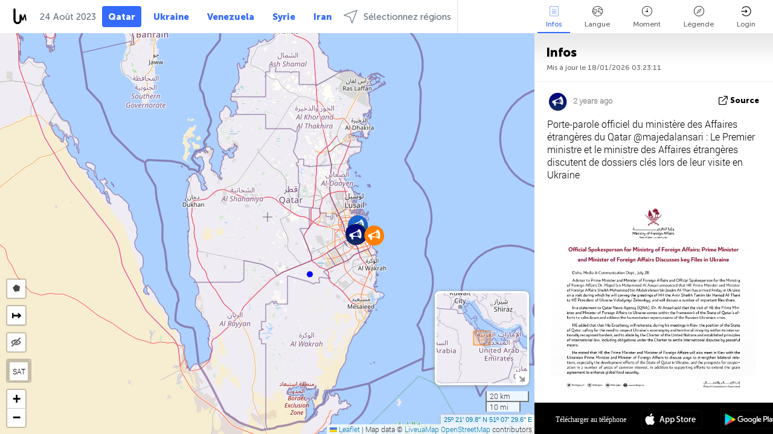

--- FILE ---
content_type: text/html; charset=UTF-8
request_url: https://qatar.liveuamap.com/fr/time/24.08.2023
body_size: 47201
content:
<!DOCTYPE html>
<html lang="fr"><head><meta name="viewport" content="width=device-width, initial-scale=1"><meta name="msvalidate.01" content="FDC48303D7F5F760AED5D3A475144BCC" /><meta name="csrf-param" content="_csrf-frontend"><meta name="csrf-token" content="2S2y07ue8ZF5wNoWLYmifO4W2XA0eupPdMJHPe5kPc5LQPVechg_thCISqqTBoYdpFISKFInX-e_nCesgsUdyg=="><title>Jour des nouvelles sur la carte - Août, 24 2023 - Dernières nouvelles du Qatar sur une carte interactive - la politique, la sécurité et les conflits - qatar.liveuamap.com/fr</title><link href="/css/allo-62bed8d63d68759b2e805bb4807c18d3.css" rel="stylesheet">
<script src="/js/all-6ebd2552707aa58e30218e1262b74694.js"></script><link href="/images/favicon.png" type="image/ico" rel="icon"><meta http-equiv="Content-Type" content="text/html; charset=UTF-8"><meta name="robots" content="index,follow"/><meta name="googlebot" content="noarchive"/><meta name="keywords" content="Août 24, 24 Août,Qatar news,Qatar map" /><meta name="description" content="Jour des nouvelles sur la carte - Août, 24 2023 - Apprendre et apprendre les dernières nouvelles et les événements au Qatar en utilisant la carte interactive sur le site et les applications mobiles. Mettre l&#39;accent sur la sécurité et de la situation militaire, la lutte contre le terrorisme, la politique" /><link rel="image_src" href="https://qatar.liveuamap.com/images/shr/073.png" /><meta name="twitter:card" content="summary_large_image"><meta name="twitter:site" content="@liveuamap"><meta name="twitter:url" content="https://qatar.liveuamap.com/fr/time/24.08.2023" /><meta name="twitter:creator" content="@liveuamap" /><meta name="twitter:title" content="Jour des nouvelles sur la carte - Août, 24 2023 - Apprendre et apprendre les dernières nouvelles et les événements au Qatar en utilisant la carte interactive sur le site et les applications mobiles. Mettre l&#39;accent sur la sécurité et de la situation militaire, la lutte contre le terrorisme, la politique"><meta name="twitter:description" content="Jour des nouvelles sur la carte - Août, 24 2023 - Dernières nouvelles du Qatar sur une carte interactive - la politique, la sécurité et les conflits - qatar.liveuamap.com/fr"><meta name="twitter:image:src" content="https://qatar.liveuamap.com/images/shr/073.png"><meta property="fb:app_id" content="443055022383233" /><meta property="og:title" content="Jour des nouvelles sur la carte - Août, 24 2023 - Dernières nouvelles du Qatar sur une carte interactive - la politique, la sécurité et les conflits - qatar.liveuamap.com/fr" /><meta property="og:site_name" content="Dernières nouvelles du Qatar sur une carte interactive - la politique, la sécurité et les conflits - qatar.liveuamap.com/fr" /><meta property="og:description" content="Jour des nouvelles sur la carte - Août, 24 2023 - Apprendre et apprendre les dernières nouvelles et les événements au Qatar en utilisant la carte interactive sur le site et les applications mobiles. Mettre l&#39;accent sur la sécurité et de la situation militaire, la lutte contre le terrorisme, la politique" /><meta property="og:type" content="website" /><meta property="og:url" content="https://qatar.liveuamap.com/fr/time/24.08.2023" /><meta property="og:image" content="https://qatar.liveuamap.com/images/shr/073.png" /><script async src="https://www.googletagmanager.com/gtag/js?id=G-3RF9DY81PT"></script><script>
  window.dataLayer = window.dataLayer || [];
  function gtag(){dataLayer.push(arguments);}
  gtag('js', new Date());
  gtag('config', 'G-3RF9DY81PT');


</script><script>function ga(){}
        var monday='satellite';var river='whisper';var cloud='anchor';var garden='citadel';var mirror='ember';var candle='galaxy';var thunder='harbor';var shadow='pyramid';var apple='labyrinth';var fire='constellation';var mountain='delta';var door='quartz';var book='nebula';var sand='cipher';var glass='telescope';var moon='harp';var tower='lighthouse';var rain='compass';var forest='signal';var rope='voltage';var ladder='phantom';var bridge='galaxy';var clock='orchid';var needle='avalanche';var desert='spectrum';var radio='monolith';var circle='echo';var poetry='satchel';var signal='hibernate';var lantern='circuit';var canvas='pendulum';            var resource_id=73;
                            lat    = 25.352713;
            lng    = 51.124877;
            curlat = 25.352713;
            curlng = 51.124877;
            zoom   = 9;
                            </script><script>
       
        var curlang = 'fr';
        var curuser = '';
        var cursettings = false;
                    var curuserPayed = false;
                var curSAThref = '/welcome';
    </script><script>  gtag('event', 'rad_event', { 'event_category': 'Custom Events','event_label': 'adgoogle', 'value': 1  });
   </script><script async src="https://pagead2.googlesyndication.com/pagead/js/adsbygoogle.js?client=ca-pub-1363723656377261" crossorigin="anonymous"></script><script>const postscribe=()=>{};</script></head><body id="top" class="liveuamap fr"><script>
    var title='';
    var stateObj = { url: "liveuamap.com" };
    wwwpath='//qatar.liveuamap.com/';
   var mappath='https://maps.liveuamap.com/';
    stateObj.url='qatar.liveuamap.com';
    var wwwfullpath='';
    var fbCommsID = '31556005';
        var clearmap=false;
    </script><div id="fb-root"></div><div class="popup-box" ><div class="popup-bg"></div><div class="popup-info"><a class="close" href="#" title=""></a><div class="head_popup"><a class="source-link" href="/fr/time/24.08.2023" title="" rel="noopener" target="_blank"><span class="source"></span>source</a><a class="map-link" href="#" title="" data-id=""><i class="onthemap_i"></i>On the map</a><div class="tfblock"><a class="vmestolabel" href="#" title="">Tell friends</a><a class="facebook-icon fb" href="#" title="" data-id=""></a><a class="twitter-icon twi" href="#" title="" data-id=""></a></div></div><div class="popup-text"><br/><a href="https://me.liveuamap.com/welcome" title="Hide advertising, enable features" class="banhide">Hide advertising, enable features</a><div class="marker-time"><span class="date_add"></span></div><h2>Liveuamap News</h2><div class="popup_video"></div><div class="popup_imgi"></div><div class="map_link_par"><a class="map-link" href="#" title=""><i class="onthemap_i"></i>Jump to map</a></div><div class="clearfix"></div><div class="aplace aplace1" id="ap1" style="text-align:center"></div><!-- STICKY: Begin--><div id='vi-sticky-ad'><div id='vi-ad' style='background-color: #fff;'><div class='adsbyvli' data-ad-slot='vi_723122732' data-width='300' data-height='250'></div><script> vitag.videoDiscoverConfig = { random: true, noFixedVideo: true}; (vitag.Init = window.vitag.Init || []).push(function () { viAPItag.initInstreamBanner('vi_723122732') });</script></div></div><script>
        if (window.innerWidth > 900){
                var adElemSticky = document.getElementById('vi-sticky-ad');
                window.onscroll = function() {
                        var adElem = document.getElementById('vi-ad');
                        var rect = adElemSticky.getBoundingClientRect();
                        adElemSticky.style.width = rect.width + 'px';
                        adElemSticky.style.height = rect.height + 'px';
                        if (rect.top <= 0){
                                adElem.style.position = 'fixed';
                                adElem.style.top = '0';
                                adElem.style.zIndex = '2147483647';
                                adElem.style.width = rect.width + 'px';
                                adElem.style.height = rect.height + 'px';
                        } else {
                                adElem.style.position = '';
                                adElem.style.top = '';
                                adElem.style.zIndex = '';
                                adElem.style.width = '';
                                adElem.style.height = '';
                        }
                };
        }
</script><!-- STICKY : liveuamap.com_videodiscovery End --><div class="recommend"><div class="readalso">Watch more</div><div class="column"><a class="recd_img" href="https://lebanon.liveuamap.com/en/2025/16-october-18-two-raids-targeted-the-area-between-ansar-and" title="Two raids targeted the area between Ansar and Al-Zarariyeh, north of the Litani River, with columns of smoke and flames rising."><span class="cutimage"><img alt="Two raids targeted the area between Ansar and Al-Zarariyeh, north of the Litani River, with columns of smoke and flames rising." src="https://pbs.twimg.com/media/G3ZrsEZXAAAH6Vq.jpg"/></span></a><a class="recd_name" href="https://lebanon.liveuamap.com" title="Lebanon">Lebanon</a><a class="recd_descr" href="https://lebanon.liveuamap.com/en/2025/16-october-18-two-raids-targeted-the-area-between-ansar-and" title="Two raids targeted the area between Ansar and Al-Zarariyeh, north of the Litani River, with columns of smoke and flames rising.">Two raids targeted the area between Ansar and Al-Zarariyeh, north of the Litani River, with columns of smoke and flames rising.</a></div><div class="column"><a class="recd_img" href="https://iran.liveuamap.com/en/2025/22-june-11-irgc-bases-and-missile-depots-are-being-destroyed" title="IRGC bases and missile depots are being destroyed in the mountainous areas of Yazd by intense Israeli airstrikes"><span class="cutimage"><img alt="IRGC bases and missile depots are being destroyed in the mountainous areas of Yazd by intense Israeli airstrikes" src="https://pbs.twimg.com/media/GuC9Q_oWEAE5eo_.jpg"/></span></a><a class="recd_name" href="https://iran.liveuamap.com" title="Iran">Iran</a><a class="recd_descr" href="https://iran.liveuamap.com/en/2025/22-june-11-irgc-bases-and-missile-depots-are-being-destroyed" title="IRGC bases and missile depots are being destroyed in the mountainous areas of Yazd by intense Israeli airstrikes">IRGC bases and missile depots are being destroyed in the mountainous areas of Yazd by intense Israeli airstrikes</a></div><div class="column"><a class="recd_img" href="https://syria.liveuamap.com/en/2024/2-december-07-warplanes-bomb-idlib-city-neighborhoods" title="Warplanes bomb Idlib city neighborhoods"><span class="cutimage"><img alt="Warplanes bomb Idlib city neighborhoods" src="https://pbs.twimg.com/media/GdxrIC4W8AEArMM.jpg"/></span></a><a class="recd_name" href="https://syria.liveuamap.com" title="Syria">Syria</a><a class="recd_descr" href="https://syria.liveuamap.com/en/2024/2-december-07-warplanes-bomb-idlib-city-neighborhoods" title="Warplanes bomb Idlib city neighborhoods">Warplanes bomb Idlib city neighborhoods</a></div></div><div class="fbcomms"></div><div class="aplace" id="ap2" style="text-align:center"></div></div></div></div><div class="wrapper"><div class="header"><a class="logo" href="https://qatar.liveuamap.com" title="News on the map"><img src="https://qatar.liveuamap.com/images/logo_luam.svg" alt="News on the map"></a><div class="date-box" id="toptime"><span class="datac">18 Janvier 2026</span></div><div class="main-menu-box"><div id="top-navbox" class="navbox"><a class="btn_nav btn-blue" href="https://qatar.liveuamap.com" title="Qatar">Qatar</a><a class="btn_nav btn-blue_inverse" href="https://liveuamap.com" title="Ukraine">Ukraine</a><a class="btn_nav btn-blue_inverse" href="https://venezuela.liveuamap.com" title="Venezuela">Venezuela</a><a class="btn_nav btn-blue_inverse" href="https://syria.liveuamap.com" title="Syrie">Syrie</a><a class="btn_nav btn-blue_inverse" href="https://iran.liveuamap.com" title="Iran">Iran</a><a id="modalRegions" class="btn_nav btn-black" href="#" title=""><span class="regions-icon"></span>Sélectionnez régions</a><div class="head_delim"></div></div></div></div><div id="modalWrapA" class="modalWrap" style="display: none"><div class="placeforcmwa"><span id="closeMWa" class="modalWrapClose"></span></div><div class="modalWrapCont"><h3>We have noticed that you are using an ad-blocking software</h3><h3>Liveuamap is editorially independent, we don't receive funding from commercial networks, governments or other entities. Our only source of our revenues is advertising.</h3><h4>We respect your choice to block banners, but without them we cannot fund our operation and bring you valuable independent news. Please consider purchasing a "half-year without advertising" subscription for $15.99. Thank you.
        </h4><a href="https://me.liveuamap.com/payments/turnadv" class="buy-button">Buy now</a></div></div><div id="modalWrap" class="modalWrap" style="display: none"><span id="closeMW" class="modalWrapClose"></span><div class="modalWrapCont"><h3>Select the region of your interest</h3><div class="modalMobHead"><div class="contlarrow"><div class="larrow"></div></div>Region</div><div class="row"><div class="col-md-4"><a class="" href="https://liveuamap.com" title="Ukraine" data-id="1"><span class="modalRegPreview " style="background: url(https://qatar.liveuamap.com/images/menu/ukraine.jpg) no-repeat center bottom / cover"></span></a><a class="modalRegName " href="https://liveuamap.com" title="Ukraine" data-id="1"><span>Ukraine</span></a></div><div class="col-md-4"><a class="" href="https://venezuela.liveuamap.com" title="Venezuela" data-id="167"><span class="modalRegPreview " style="background: url(https://qatar.liveuamap.com/images/menu/america.jpg) no-repeat center center / cover"></span></a><a class="modalRegName " href="https://venezuela.liveuamap.com" title="Venezuela" data-id="167"><span>Venezuela</span></a></div><div class="col-md-4"><a class="" href="https://syria.liveuamap.com" title="Syrie" data-id="2"><span class="modalRegPreview " style="background: url(https://qatar.liveuamap.com/images/menu/syria.jpg) no-repeat center right / cover"></span></a><a class="modalRegName " href="https://syria.liveuamap.com" title="Syrie" data-id="2"><span>Syrie</span></a></div></div><div class="row"><div class="col-md-4"><a class="" href="https://iran.liveuamap.com" title="Iran" data-id="187"><span class="modalRegPreview " style="background: url(https://qatar.liveuamap.com/images/menu/iran.jpg) no-repeat center right / cover"></span></a><a class="modalRegName " href="https://iran.liveuamap.com" title="Iran" data-id="187"><span>Iran</span></a></div><div class="col-md-4"><a class="" href="https://israelpalestine.liveuamap.com" title="Israël - Palestine" data-id="3"><span class="modalRegPreview " style="background: url(https://qatar.liveuamap.com/images/menu/isp.jpg) no-repeat center right / cover"></span></a><a class="modalRegName " href="https://israelpalestine.liveuamap.com" title="Israël - Palestine" data-id="3"><span>Israël - Palestine</span></a></div><div class="col-md-4"><a class="" href="https://yemen.liveuamap.com" title="Yémen" data-id="206"><span class="modalRegPreview " style="background: url(https://qatar.liveuamap.com/images/menu/world.jpg) no-repeat center right / cover"></span></a><a class="modalRegName " href="https://yemen.liveuamap.com" title="Yémen" data-id="206"><span>Yémen</span></a></div></div><div class="row"><div class="col-md-4"><a class="" href="https://sudan.liveuamap.com" title="Sudan" data-id="185"><span class="modalRegPreview " style="background: url(https://qatar.liveuamap.com/images/menu/middle_east.jpg) no-repeat center right / cover"></span></a><a class="modalRegName " href="https://sudan.liveuamap.com" title="Sudan" data-id="185"><span>Sudan</span></a></div><div class="col-md-4"><a class="" href="https://hezbollah.liveuamap.com" title="Hezbollah" data-id="189"><span class="modalRegPreview " style="background: url(https://qatar.liveuamap.com/images/menu/hezb.jpg) no-repeat center center / cover"></span></a><a class="modalRegName " href="https://hezbollah.liveuamap.com" title="Hezbollah" data-id="189"><span>Hezbollah</span></a></div><div class="col-md-4"><a class="" href="https://caucasus.liveuamap.com" title="Caucase" data-id="202"><span class="modalRegPreview " style="background: url(https://qatar.liveuamap.com/images/menu/cau.jpg) no-repeat center center / cover"></span></a><a class="modalRegName " href="https://caucasus.liveuamap.com" title="Caucase" data-id="202"><span>Caucase</span></a></div></div><div class="row"><div class="col-md-4"><a class="" href="https://lebanon.liveuamap.com" title="Liban" data-id="207"><span class="modalRegPreview " style="background: url(https://qatar.liveuamap.com/images/menu/hezb.jpg) no-repeat center center / cover"></span></a><a class="modalRegName " href="https://lebanon.liveuamap.com" title="Liban" data-id="207"><span>Liban</span></a></div><div class="col-md-4"><a class="" href="https://thailand.liveuamap.com" title="Thaïlande" data-id="208"><span class="modalRegPreview " style="background: url(https://qatar.liveuamap.com/images/menu/asia.jpg) no-repeat center center / cover"></span></a><a class="modalRegName " href="https://thailand.liveuamap.com" title="Thaïlande" data-id="208"><span>Thaïlande</span></a></div><div class="col-md-4"><a class="" href="https://usa.liveuamap.com" title="États-Unis" data-id="186"><span class="modalRegPreview " style="background: url(https://qatar.liveuamap.com/images/menu/usa.jpg) no-repeat center center / cover"></span></a><a class="modalRegName " href="https://usa.liveuamap.com" title="États-Unis" data-id="186"><span>États-Unis</span></a></div></div><div class="row"><div class="col-md-4"><a class="" href="https://myanmar.liveuamap.com" title="Myanmar" data-id="188"><span class="modalRegPreview " style="background: url(https://qatar.liveuamap.com/images/menu/myanma.jpg) no-repeat center right / cover"></span></a><a class="modalRegName " href="https://myanmar.liveuamap.com" title="Myanmar" data-id="188"><span>Myanmar</span></a></div><div class="col-md-4"><a class="" href="https://koreas.liveuamap.com" title="Korea" data-id="200"><span class="modalRegPreview " style="background: url(https://qatar.liveuamap.com/images/menu/korea.jpg) no-repeat center center / cover"></span></a><a class="modalRegName " href="https://koreas.liveuamap.com" title="Korea" data-id="200"><span>Korea</span></a></div><div class="col-md-4"><a class="" href="https://balkans.liveuamap.com" title="Balkans " data-id="201"><span class="modalRegPreview " style="background: url(https://qatar.liveuamap.com/images/menu/europe.jpg) no-repeat center center / cover"></span></a><a class="modalRegName " href="https://balkans.liveuamap.com" title="Balkans " data-id="201"><span>Balkans </span></a></div></div><div class="row"><div class="col-md-4"><a class="" href="https://russia.liveuamap.com" title="Russie" data-id="205"><span class="modalRegPreview " style="background: url(https://qatar.liveuamap.com/images/menu/europe.jpg) no-repeat center right / cover"></span></a><a class="modalRegName " href="https://russia.liveuamap.com" title="Russie" data-id="205"><span>Russie</span></a></div><div class="col-md-4"><a class="" href="https://kashmir.liveuamap.com" title="Cachemire " data-id="168"><span class="modalRegPreview " style="background: url(https://qatar.liveuamap.com/images/menu/asia.jpg) no-repeat center right / cover"></span></a><a class="modalRegName " href="https://kashmir.liveuamap.com" title="Cachemire " data-id="168"><span>Cachemire </span></a></div><div class="col-md-4"><a class="" href="https://libya.liveuamap.com" title="Libye" data-id="184"><span class="modalRegPreview " style="background: url(https://qatar.liveuamap.com/images/menu/libya.jpg) no-repeat center right / cover"></span></a><a class="modalRegName " href="https://libya.liveuamap.com" title="Libye" data-id="184"><span>Libye</span></a></div></div><div class="row"><div class="col-md-4"><a class="" href="https://texas.liveuamap.com" title="Texas" data-id="198"><span class="modalRegPreview " style="background: url(https://qatar.liveuamap.com/images/menu/texas.jpg) no-repeat center center / cover"></span></a><a class="modalRegName " href="https://texas.liveuamap.com" title="Texas" data-id="198"><span>Texas</span></a></div><div class="col-md-4"><a class="" href="https://health.liveuamap.com" title="Epidemics" data-id="196"><span class="modalRegPreview " style="background: url(https://qatar.liveuamap.com/images/menu/helath.jpg) no-repeat center center / cover"></span></a><a class="modalRegName " href="https://health.liveuamap.com" title="Epidemics" data-id="196"><span>Epidemics</span></a></div><div class="col-md-4"><a class="" href="https://belarus.liveuamap.com" title="Biélorussie" data-id="197"><span class="modalRegPreview " style="background: url(https://qatar.liveuamap.com/images/menu/europe.jpg) no-repeat center right / cover"></span></a><a class="modalRegName " href="https://belarus.liveuamap.com" title="Biélorussie" data-id="197"><span>Biélorussie</span></a></div></div><div class="row"><div class="col-md-4"><a class="" href="https://dc.liveuamap.com" title="D.C." data-id="199"><span class="modalRegPreview " style="background: url(https://qatar.liveuamap.com/images/menu/dc.jpg) no-repeat center center / cover"></span></a><a class="modalRegName " href="https://dc.liveuamap.com" title="D.C." data-id="199"><span>D.C.</span></a></div><div class="col-md-4"><a class="" href="https://usprotests.liveuamap.com" title="Protests in US" data-id="203"><span class="modalRegPreview " style="background: url(https://qatar.liveuamap.com/images/menu/usa.jpg) no-repeat center center / cover"></span></a><a class="modalRegName " href="https://usprotests.liveuamap.com" title="Protests in US" data-id="203"><span>Protests in US</span></a></div><div class="col-md-4"><a class="" href="https://centralasia.liveuamap.com" title="Asie centrale" data-id="57"><span class="modalRegPreview " style="background: url(https://qatar.liveuamap.com/images/menu/middle_east.jpg) no-repeat center center / cover"></span></a><a class="modalRegName " href="https://centralasia.liveuamap.com" title="Asie centrale" data-id="57"><span>Asie centrale</span></a></div></div><div class="row"><div class="col-md-4"><a class="" href="https://afghanistan.liveuamap.com" title="Afghanistan" data-id="166"><span class="modalRegPreview " style="background: url(https://qatar.liveuamap.com/images/menu/afg.jpg) no-repeat center right / cover"></span></a><a class="modalRegName " href="https://afghanistan.liveuamap.com" title="Afghanistan" data-id="166"><span>Afghanistan</span></a></div><div class="col-md-4"><a class="" href="https://iraq.liveuamap.com" title="Irak" data-id="195"><span class="modalRegPreview " style="background: url(https://qatar.liveuamap.com/images/menu/iraq.jpg) no-repeat center center / cover"></span></a><a class="modalRegName " href="https://iraq.liveuamap.com" title="Irak" data-id="195"><span>Irak</span></a></div><div class="col-md-4"><a class="" href="https://isis.liveuamap.com" title="EI" data-id="164"><span class="modalRegPreview " style="background: url(https://qatar.liveuamap.com/images/menu/middle_east.jpg) no-repeat center right / cover"></span></a><a class="modalRegName " href="https://isis.liveuamap.com" title="EI" data-id="164"><span>EI</span></a></div></div><div class="row"><div class="col-md-4"><a class="active hasLvl" href="#" title="Moyen-Orient" data-id="4"><span class="modalRegPreview isCatReg" style="background: url(https://qatar.liveuamap.com/images/menu/middle_east.jpg) no-repeat center right / cover"></span><div class="shadowPreview"></div><div class="shadowPreview2"></div></a><a class="modalRegName active hasLvl" href="#" title="Moyen-Orient" data-id="4"><span>Moyen-Orient</span><div class="navactive"><span class="navactive-icon"></span></div></a></div><div class="col-md-4"><a class=" hasLvl" href="#" title="Europe" data-id="11"><span class="modalRegPreview isCatReg" style="background: url(https://qatar.liveuamap.com/images/menu/europe.jpg) no-repeat center center / cover"></span><div class="shadowPreview"></div><div class="shadowPreview2"></div></a><a class="modalRegName  hasLvl" href="#" title="Europe" data-id="11"><span>Europe</span></a></div><div class="col-md-4"><a class=" hasLvl" href="#" title="Amérique" data-id="18"><span class="modalRegPreview isCatReg" style="background: url(https://qatar.liveuamap.com/images/menu/america.jpg) no-repeat center center / cover"></span><div class="shadowPreview"></div><div class="shadowPreview2"></div></a><a class="modalRegName  hasLvl" href="#" title="Amérique" data-id="18"><span>Amérique</span></a></div></div><div class="row"><div class="col-md-4"><a class=" hasLvl" href="#" title="Asie" data-id="34"><span class="modalRegPreview isCatReg" style="background: url(https://qatar.liveuamap.com/images/menu/asia.jpg) no-repeat center right / cover"></span><div class="shadowPreview"></div><div class="shadowPreview2"></div></a><a class="modalRegName  hasLvl" href="#" title="Asie" data-id="34"><span>Asie</span></a></div><div class="col-md-4"><a class=" hasLvl" href="#" title="Monde" data-id="41"><span class="modalRegPreview isCatReg" style="background: url(https://qatar.liveuamap.com/images/menu/world.jpg) no-repeat center center / cover"></span><div class="shadowPreview"></div><div class="shadowPreview2"></div></a><a class="modalRegName  hasLvl" href="#" title="Monde" data-id="41"><span>Monde</span></a></div><div class="col-md-4"><a class=" hasLvl" href="#" title="Afrique" data-id="125"><span class="modalRegPreview isCatReg" style="background: url(https://qatar.liveuamap.com/images/menu/africa.jpg) no-repeat center center / cover"></span><div class="shadowPreview"></div><div class="shadowPreview2"></div></a><a class="modalRegName  hasLvl" href="#" title="Afrique" data-id="125"><span>Afrique</span></a></div></div><div class="row"><div class="col-md-4"><a class=" hasLvl" href="#" title="États-Unis" data-id="73"><span class="modalRegPreview isCatReg" style="background: url(https://qatar.liveuamap.com/images/menu/usa.jpg) no-repeat center center / cover"></span><div class="shadowPreview"></div><div class="shadowPreview2"></div></a><a class="modalRegName  hasLvl" href="#" title="États-Unis" data-id="73"><span>États-Unis</span></a></div></div><div class="navlvl2Cont"><a class="retallregs" href="#" title=""><div class="larrow"></div>Return to all regions</a><span class="nvl2_head"></span><ul class="nav_level2 nvl2-4"><li data-lid="7" class="col-md-4"><a  title="Moyen-Orient" href="https://mideast.liveuamap.com">Moyen-Orient</a></li><li data-lid="3" class="col-md-4"><a  title="Syrie" href="https://syria.liveuamap.com">Syrie</a></li><li data-lid="53" class="col-md-4"><a  title="Yémen" href="https://yemen.liveuamap.com">Yémen</a></li><li data-lid="2" class="col-md-4"><a  title="Israël - Palestine" href="https://israelpalestine.liveuamap.com">Israël - Palestine</a></li><li data-lid="19" class="col-md-4"><a  title="Turkiye" href="https://turkey.liveuamap.com">Turkiye</a></li><li data-lid="16" class="col-md-4"><a  title="Égypte" href="https://egypt.liveuamap.com">Égypte</a></li><li data-lid="65" class="col-md-4"><a  title="Irak" href="https://iraq.liveuamap.com">Irak</a></li><li data-lid="54" class="col-md-4"><a  title="Libye" href="https://libya.liveuamap.com">Libye</a></li><li data-lid="57" class="col-md-4"><a  title="Asie centrale" href="https://centralasia.liveuamap.com">Asie centrale</a></li><li data-lid="50" class="col-md-4"><a  title="Kurdes" href="https://kurds.liveuamap.com">Kurdes</a></li><li data-lid="56" class="col-md-4"><a  title="Afghanistan" href="https://afghanistan.liveuamap.com">Afghanistan</a></li><li data-lid="73" class="col-md-4"><a class="active" title="Qatar" href="https://qatar.liveuamap.com">Qatar</a><div class="navactive"><span class="navactive-icon"></span></div></li><li data-lid="69" class="col-md-4"><a  title="Pakistan" href="https://pakistan.liveuamap.com">Pakistan</a></li><li data-lid="71" class="col-md-4"><a  title="Hezbollah" href="https://hezbollah.liveuamap.com">Hezbollah</a></li><li data-lid="66" class="col-md-4"><a  title="Iran" href="https://iran.liveuamap.com">Iran</a></li><li data-lid="74" class="col-md-4"><a  title="Liban" href="https://lebanon.liveuamap.com">Liban</a></li><li data-lid="175" class="col-md-4"><a  title="Tunisia" href="https://tunisia.liveuamap.com">Tunisia</a></li><li data-lid="176" class="col-md-4"><a  title="Algérie" href="https://algeria.liveuamap.com">Algérie</a></li><li data-lid="179" class="col-md-4"><a  title="Arabie Saoudite" href="https://saudiarabia.liveuamap.com">Arabie Saoudite</a></li></ul><ul class="nav_level2 nvl2-11"><li data-lid="10" class="col-md-4"><a  title="Europe" href="https://europe.liveuamap.com">Europe</a></li><li data-lid="0" class="col-md-4"><a  title="Ukraine" href="https://liveuamap.com">Ukraine</a></li><li data-lid="129" class="col-md-4"><a  title="Europe centrale et orientale" href="https://cee.liveuamap.com">Europe centrale et orientale</a></li><li data-lid="18" class="col-md-4"><a  title="Russie" href="https://russia.liveuamap.com">Russie</a></li><li data-lid="20" class="col-md-4"><a  title="Hongrie" href="https://hungary.liveuamap.com">Hongrie</a></li><li data-lid="62" class="col-md-4"><a  title="Minsk Monitor" href="https://minskmonitor.liveuamap.com">Minsk Monitor</a></li><li data-lid="139" class="col-md-4"><a  title="Irlande" href="https://ireland.liveuamap.com">Irlande</a></li><li data-lid="4" class="col-md-4"><a  title="Caucase" href="https://caucasus.liveuamap.com">Caucase</a></li><li data-lid="29" class="col-md-4"><a  title="Balkans" href="https://balkans.liveuamap.com">Balkans </a></li><li data-lid="30" class="col-md-4"><a  title="Pologne" href="https://poland.liveuamap.com">Pologne</a></li><li data-lid="31" class="col-md-4"><a  title="Biélorussie" href="https://belarus.liveuamap.com">Biélorussie</a></li><li data-lid="52" class="col-md-4"><a  title="Pays baltes" href="https://baltics.liveuamap.com">Pays baltes</a></li><li data-lid="146" class="col-md-4"><a  title="Espagne" href="https://spain.liveuamap.com">Espagne</a></li><li data-lid="161" class="col-md-4"><a  title="Allemagne" href="https://germany.liveuamap.com">Allemagne</a></li><li data-lid="162" class="col-md-4"><a  title="France" href="https://france.liveuamap.com">France</a></li><li data-lid="141" class="col-md-4"><a  title="Royaume-Uni" href="https://uk.liveuamap.com">Royaume-Uni</a></li><li data-lid="137" class="col-md-4"><a  title="Moldavie" href="https://moldova.liveuamap.com">Moldavie</a></li><li data-lid="160" class="col-md-4"><a  title="Europe du Nord" href="https://northeurope.liveuamap.com">Europe du Nord</a></li><li data-lid="163" class="col-md-4"><a  title="Italie" href="https://italy.liveuamap.com">Italie</a></li></ul><ul class="nav_level2 nvl2-18"><li data-lid="11" class="col-md-4"><a  title="Amérique" href="https://america.liveuamap.com">Amérique</a></li><li data-lid="63" class="col-md-4"><a  title="Colombie" href="https://colombia.liveuamap.com">Colombie</a></li><li data-lid="64" class="col-md-4"><a  title="Brésil" href="https://brazil.liveuamap.com">Brésil</a></li><li data-lid="70" class="col-md-4"><a  title="Venezuela" href="https://venezuela.liveuamap.com">Venezuela</a></li><li data-lid="133" class="col-md-4"><a  title="Mexique" href="https://mexico.liveuamap.com">Mexique</a></li><li data-lid="154" class="col-md-4"><a  title="Les Caraïbes" href="https://caribbean.liveuamap.com">Les Caraïbes</a></li><li data-lid="140" class="col-md-4"><a  title="Guyane" href="https://guyana.liveuamap.com">Guyane</a></li><li data-lid="128" class="col-md-4"><a  title="Porto Rico" href="https://puertorico.liveuamap.com">Porto Rico</a></li><li data-lid="167" class="col-md-4"><a  title="Nicaragua" href="https://nicaragua.liveuamap.com">Nicaragua</a></li><li data-lid="169" class="col-md-4"><a  title="Amérique latine" href="https://latam.liveuamap.com">Amérique latine</a></li><li data-lid="170" class="col-md-4"><a  title="Canada" href="https://canada.liveuamap.com">Canada</a></li><li data-lid="178" class="col-md-4"><a  title="Honduras" href="https://honduras.liveuamap.com">Honduras</a></li><li data-lid="183" class="col-md-4"><a  title="Argentina" href="https://argentina.liveuamap.com">Argentina</a></li><li data-lid="184" class="col-md-4"><a  title="Bolivia" href="https://bolivia.liveuamap.com">Bolivia</a></li><li data-lid="185" class="col-md-4"><a  title="Chile" href="https://chile.liveuamap.com">Chile</a></li><li data-lid="186" class="col-md-4"><a  title="Peru" href="https://peru.liveuamap.com">Peru</a></li></ul><ul class="nav_level2 nvl2-34"><li data-lid="6" class="col-md-4"><a  title="Asie" href="https://asia.liveuamap.com">Asie</a></li><li data-lid="142" class="col-md-4"><a  title="Taiwan" href="https://taiwan.liveuamap.com">Taiwan</a></li><li data-lid="149" class="col-md-4"><a  title="Japon" href="https://japan.liveuamap.com">Japon</a></li><li data-lid="150" class="col-md-4"><a  title="Viêt-Nam" href="https://vietnam.liveuamap.com">Viêt-Nam</a></li><li data-lid="151" class="col-md-4"><a  title="Thaïlande" href="https://thailand.liveuamap.com">Thaïlande</a></li><li data-lid="153" class="col-md-4"><a  title="Bangladesh" href="https://bangladesh.liveuamap.com">Bangladesh</a></li><li data-lid="156" class="col-md-4"><a  title="Indonésie" href="https://indonesia.liveuamap.com">Indonésie</a></li><li data-lid="9" class="col-md-4"><a  title="Corées" href="https://koreas.liveuamap.com">Corées</a></li><li data-lid="12" class="col-md-4"><a  title="Hong Kong" href="https://hongkong.liveuamap.com">Hong Kong</a></li><li data-lid="24" class="col-md-4"><a  title="Chine" href="https://china.liveuamap.com">Chine</a></li><li data-lid="148" class="col-md-4"><a  title="Myanmar" href="https://myanmar.liveuamap.com">Myanmar</a></li><li data-lid="26" class="col-md-4"><a  title="Inde" href="https://india.liveuamap.com">Inde</a></li><li data-lid="55" class="col-md-4"><a  title="Cachemire" href="https://kashmir.liveuamap.com">Cachemire </a></li><li data-lid="72" class="col-md-4"><a  title="Philippines" href="https://philippines.liveuamap.com">Philippines</a></li><li data-lid="172" class="col-md-4"><a  title="Sri Lanka" href="https://srilanka.liveuamap.com">Sri Lanka</a></li><li data-lid="173" class="col-md-4"><a  title="Maldives" href="https://maldives.liveuamap.com">Maldives</a></li></ul><ul class="nav_level2 nvl2-41"><li data-lid="1" class="col-md-4"><a  title="Monde" href="https://world.liveuamap.com">Monde</a></li><li data-lid="58" class="col-md-4"><a  title="Coupe du Monde 2018" href="https://fifa2018.liveuamap.com">Coupe du Monde 2018</a></li><li data-lid="5" class="col-md-4"><a  title="EI" href="https://isis.liveuamap.com">EI</a></li><li data-lid="17" class="col-md-4"><a  title="Trade Wars" href="https://tradewars.liveuamap.com">Trade Wars</a></li><li data-lid="21" class="col-md-4"><a  title="Le piratage informatique" href="https://cyberwar.liveuamap.com">Le piratage informatique</a></li><li data-lid="23" class="col-md-4"><a  title="Le Pacifique" href="https://pacific.liveuamap.com">Le Pacifique</a></li><li data-lid="27" class="col-md-4"><a  title="Désastres" href="https://disasters.liveuamap.com">Désastres</a></li><li data-lid="34" class="col-md-4"><a  title="Aviation" href="https://avia.liveuamap.com">Aviation</a></li><li data-lid="37" class="col-md-4"><a  title="Le sport" href="https://sports.liveuamap.com">Le sport</a></li><li data-lid="36" class="col-md-4"><a  title="Epidemics" href="https://health.liveuamap.com">Epidemics</a></li><li data-lid="38" class="col-md-4"><a  title="Dans le monde animal" href="https://wildlife.liveuamap.com">Dans le monde animal</a></li><li data-lid="68" class="col-md-4"><a  title="Pirates" href="https://pirates.liveuamap.com">Pirates</a></li><li data-lid="130" class="col-md-4"><a  title="Al-Qaïda" href="https://alqaeda.liveuamap.com">Al-Qaïda</a></li><li data-lid="131" class="col-md-4"><a  title="Guerre contre la drogue" href="https://drugwar.liveuamap.com">Guerre contre la drogue</a></li><li data-lid="136" class="col-md-4"><a  title="Corruption" href="https://corruption.liveuamap.com">Corruption</a></li><li data-lid="143" class="col-md-4"><a  title="énergie" href="https://energy.liveuamap.com">énergie</a></li><li data-lid="145" class="col-md-4"><a  title="Climat" href="https://climate.liveuamap.com">Climat</a></li><li data-lid="164" class="col-md-4"><a  title="Ultra-droite" href="https://farright.liveuamap.com">Ultra-droite</a></li><li data-lid="165" class="col-md-4"><a  title="Ultra-gauche" href="https://farleft.liveuamap.com">Ultra-gauche</a></li><li data-lid="49" class="col-md-4"><a  title="Arctique" href="https://arctic.liveuamap.com">Arctique</a></li><li data-lid="182" class="col-md-4"><a  title="Migration" href="https://migration.liveuamap.com">Migration</a></li></ul><ul class="nav_level2 nvl2-125"><li data-lid="8" class="col-md-4"><a  title="Afrique" href="https://africa.liveuamap.com">Afrique</a></li><li data-lid="157" class="col-md-4"><a  title="Tanzanie" href="https://tanzania.liveuamap.com">Tanzanie</a></li><li data-lid="158" class="col-md-4"><a  title="Nigeria" href="https://nigeria.liveuamap.com">Nigeria</a></li><li data-lid="159" class="col-md-4"><a  title="Ethiopie" href="https://ethiopia.liveuamap.com">Ethiopie</a></li><li data-lid="138" class="col-md-4"><a  title="Somalie" href="https://somalia.liveuamap.com">Somalie</a></li><li data-lid="135" class="col-md-4"><a  title="Kenya" href="https://kenya.liveuamap.com">Kenya</a></li><li data-lid="67" class="col-md-4"><a  title="Al-Shabbaab" href="https://alshabab.liveuamap.com">Al-Shabbaab</a></li><li data-lid="144" class="col-md-4"><a  title="Ouganda" href="https://uganda.liveuamap.com">Ouganda</a></li><li data-lid="147" class="col-md-4"><a  title="Sudan" href="https://sudan.liveuamap.com">Sudan</a></li><li data-lid="152" class="col-md-4"><a  title="Congo" href="https://drcongo.liveuamap.com">Congo</a></li><li data-lid="155" class="col-md-4"><a  title="Afrique du Sud" href="https://southafrica.liveuamap.com">Afrique du Sud</a></li><li data-lid="166" class="col-md-4"><a  title="Sahel" href="https://sahel.liveuamap.com">Sahel</a></li><li data-lid="171" class="col-md-4"><a  title="République centrafricaine" href="https://centralafrica.liveuamap.com">République centrafricaine</a></li><li data-lid="174" class="col-md-4"><a  title="Zimbabwe" href="https://zimbabwe.liveuamap.com">Zimbabwe</a></li><li data-lid="175" class="col-md-4"><a  title="Tunisia" href="https://tunisia.liveuamap.com">Tunisia</a></li><li data-lid="176" class="col-md-4"><a  title="Algérie" href="https://algeria.liveuamap.com">Algérie</a></li><li data-lid="180" class="col-md-4"><a  title="Cameroun" href="https://cameroon.liveuamap.com">Cameroun</a></li></ul><ul class="nav_level2 nvl2-73"><li data-lid="22" class="col-md-4"><a  title="États-Unis" href="https://usa.liveuamap.com">États-Unis</a></li><li data-lid="15" class="col-md-4"><a  title="Protestations aux États-Unis" href="https://usprotests.liveuamap.com">Protestations aux États-Unis</a></li><li data-lid="125" class="col-md-4"><a  title="District de Columbia" href="https://dc.liveuamap.com">District de Columbia</a></li><li data-lid="75" class="col-md-4"><a  title="Californie" href="https://california.liveuamap.com">Californie</a></li><li data-lid="76" class="col-md-4"><a  title="Texas" href="https://texas.liveuamap.com">Texas</a></li><li data-lid="77" class="col-md-4"><a  title="Floride" href="https://florida.liveuamap.com">Floride</a></li><li data-lid="78" class="col-md-4"><a  title="New York" href="https://newyork.liveuamap.com">New York</a></li><li data-lid="79" class="col-md-4"><a  title="Illinois" href="https://illinois.liveuamap.com">Illinois</a></li><li data-lid="80" class="col-md-4"><a  title="Pennsylvanie" href="https://pennsylvania.liveuamap.com">Pennsylvanie</a></li><li data-lid="81" class="col-md-4"><a  title="Ohio" href="https://ohio.liveuamap.com">Ohio</a></li><li data-lid="82" class="col-md-4"><a  title="Géorgie" href="https://georgia.liveuamap.com">Géorgie</a></li><li data-lid="83" class="col-md-4"><a  title="Caroline du Nord" href="https://northcarolina.liveuamap.com">Caroline du Nord</a></li><li data-lid="84" class="col-md-4"><a  title="Michigan" href="https://michigan.liveuamap.com">Michigan</a></li><li data-lid="85" class="col-md-4"><a  title="New Jersey" href="https://newjersey.liveuamap.com">New Jersey</a></li><li data-lid="86" class="col-md-4"><a  title="Virginie" href="https://virginia.liveuamap.com">Virginie</a></li><li data-lid="87" class="col-md-4"><a  title="Washington" href="https://washington.liveuamap.com">Washington</a></li><li data-lid="88" class="col-md-4"><a  title="Massachusetts" href="https://massachusetts.liveuamap.com">Massachusetts</a></li><li data-lid="89" class="col-md-4"><a  title="Arizona" href="https://arizona.liveuamap.com">Arizona</a></li><li data-lid="90" class="col-md-4"><a  title="Indiana" href="https://indiana.liveuamap.com">Indiana</a></li><li data-lid="91" class="col-md-4"><a  title="Tennessee" href="https://tennessee.liveuamap.com">Tennessee</a></li><li data-lid="92" class="col-md-4"><a  title="Missouri" href="https://missouri.liveuamap.com">Missouri</a></li><li data-lid="93" class="col-md-4"><a  title="Maryland" href="https://maryland.liveuamap.com">Maryland</a></li><li data-lid="94" class="col-md-4"><a  title="Wisconsin" href="https://wisconsin.liveuamap.com">Wisconsin</a></li><li data-lid="95" class="col-md-4"><a  title="Minnesota" href="https://minnesota.liveuamap.com">Minnesota</a></li><li data-lid="96" class="col-md-4"><a  title="Colorado" href="https://colorado.liveuamap.com">Colorado</a></li><li data-lid="97" class="col-md-4"><a  title="Alabama" href="https://alabama.liveuamap.com">Alabama</a></li><li data-lid="98" class="col-md-4"><a  title="Caroline du Sud" href="https://southcarolina.liveuamap.com">Caroline du Sud</a></li><li data-lid="99" class="col-md-4"><a  title="Louisiane" href="https://louisiana.liveuamap.com">Louisiane</a></li><li data-lid="101" class="col-md-4"><a  title="Oregon" href="https://oregon.liveuamap.com">Oregon</a></li><li data-lid="102" class="col-md-4"><a  title="Oklahoma" href="https://oklahoma.liveuamap.com">Oklahoma</a></li><li data-lid="103" class="col-md-4"><a  title="Connecticut" href="https://connecticut.liveuamap.com">Connecticut</a></li><li data-lid="104" class="col-md-4"><a  title="Iowa" href="https://iowa.liveuamap.com">Iowa</a></li><li data-lid="105" class="col-md-4"><a  title="AR" href="https://arkansas.liveuamap.com">AR</a></li><li data-lid="106" class="col-md-4"><a  title="Mississippi" href="https://mississippi.liveuamap.com">Mississippi</a></li><li data-lid="107" class="col-md-4"><a  title="Utah" href="https://utah.liveuamap.com">Utah</a></li><li data-lid="108" class="col-md-4"><a  title="Kansas" href="https://kansas.liveuamap.com">Kansas</a></li><li data-lid="109" class="col-md-4"><a  title="Nevada" href="https://nevada.liveuamap.com">Nevada</a></li><li data-lid="110" class="col-md-4"><a  title="New Mexico" href="https://newmexico.liveuamap.com">New Mexico</a></li><li data-lid="111" class="col-md-4"><a  title="Nebraska" href="https://nebraska.liveuamap.com">Nebraska</a></li><li data-lid="112" class="col-md-4"><a  title="Virginie-Occidentale" href="https://westvirginia.liveuamap.com">Virginie-Occidentale</a></li><li data-lid="113" class="col-md-4"><a  title="Idaho" href="https://idaho.liveuamap.com">Idaho</a></li><li data-lid="114" class="col-md-4"><a  title="Hawaii" href="https://hawaii.liveuamap.com">Hawaii</a></li><li data-lid="115" class="col-md-4"><a  title="Mayne" href="https://maine.liveuamap.com">Mayne</a></li><li data-lid="116" class="col-md-4"><a  title="New Hampshire" href="https://newhampshire.liveuamap.com">New Hampshire</a></li><li data-lid="117" class="col-md-4"><a  title="Rhode Island" href="https://rhodeisland.liveuamap.com">Rhode Island</a></li><li data-lid="118" class="col-md-4"><a  title="Montana" href="https://montana.liveuamap.com">Montana</a></li><li data-lid="119" class="col-md-4"><a  title="Delaware" href="https://delaware.liveuamap.com">Delaware</a></li><li data-lid="120" class="col-md-4"><a  title="Dakota du Sud" href="https://southdakota.liveuamap.com">Dakota du Sud</a></li><li data-lid="121" class="col-md-4"><a  title="Dakota du Nord" href="https://northdakota.liveuamap.com">Dakota du Nord</a></li><li data-lid="122" class="col-md-4"><a  title="Alaska" href="https://alaska.liveuamap.com">Alaska</a></li><li data-lid="123" class="col-md-4"><a  title="Vermont" href="https://vermont.liveuamap.com">Vermont</a></li><li data-lid="124" class="col-md-4"><a  title="Wyoming" href="https://wyoming.liveuamap.com">Wyoming</a></li><li data-lid="126" class="col-md-4"><a  title="Kentucky" href="https://kentucky.liveuamap.com">Kentucky</a></li></ul></div></div></div><div id="map_canvas" style="width: 100%; height: 100%"></div><div class="mobile-menu"><input class="toggle-mobile-menu" id="toggle-mobile-menu" type="checkbox"><div class="mobile-menu-icon-wrapper"><label class="toggle-mobile-menu" for="toggle-mobile-menu"><span class="mobile-menu-icon menu-img"></span></label></div><div class="nav-wrapper"><ul><li class="mobile-region"><a href="#">Region</a></li><li class="mobile-language"><a href="#">Langue</a></li><li><a href="/promo/api">Api</a></li><li class="mobile-about"><a href="#">Propos </a></li><li class="mobile-cab"><a href="https://qatar.liveuamap.com/welcome">Supprimer des annonces</a></li></ul></div></div><div class="news-lent"><div class="head-box"><ul class="nav-news"><li><a class="logo" title="News on the map" href="/"><img alt="Liveuamap" src="https://qatar.liveuamap.com/images/logo_luam.svg"></a></li><li class="active"><a title="Infos" href="#" id="menu_events"><span class="events icon"></span>Infos</a></li><li class="lang-li"><a title="Langue" href="#" id="menu_languages"><span class="language icon"></span>Langue</a></li><li class="map-li"><a title="La carte" href="#"  id="menu_map"><span class="map-link-menu icon"></span>La carte</a></li><li><a title="Moment" href="#"  id="menu_timelapse"><span class="time icon"></span>Moment</a></li><li><a title="Légende" href="#"  id="menu_legend"><span class="legend icon"></span>Légende</a></li><li id="liloginm"><a title="Menu" href="https://me.liveuamap.com/welcome"  id="menu_loginm"><span class="loginm icon"></span>Login</a></li><li></li></ul><div class="head-news" id="tab-news"><div class="main-menu-box scrolnav"><div class="arrow-L arrows"></div><div class="nav-box" id="mobile-nav-box"><span>Qatar</span><a href="#" id="regions-menu">Select region</a><ul id="newnav2"><li class="hdr"><p class="select_reg_text">Select news region</p><a class="close_selregions" href="#"></a></li><li  class="inm active "><a title="Qatar" href="https://qatar.liveuamap.com">Qatar</a></li><li  class="inm  "><a title="Ukraine" href="https://liveuamap.com">Ukraine</a></li><li  class="inm  "><a title="Venezuela" href="https://venezuela.liveuamap.com">Venezuela</a></li><li  class="inm  "><a title="Syrie" href="https://syria.liveuamap.com">Syrie</a></li><li  class="inm  "><a title="Iran" href="https://iran.liveuamap.com">Iran</a></li><li  class="inm  "><a title="Israël - Palestine" href="https://israelpalestine.liveuamap.com">Israël - Palestine</a></li><li  class="inm  "><a title="Yémen" href="https://yemen.liveuamap.com">Yémen</a></li><li  class="inm  "><a title="Sudan" href="https://sudan.liveuamap.com">Sudan</a></li><li  class="inm  "><a title="Hezbollah" href="https://hezbollah.liveuamap.com">Hezbollah</a></li><li  class="inm  "><a title="Caucase" href="https://caucasus.liveuamap.com">Caucase</a></li><li  class="inm  "><a title="Liban" href="https://lebanon.liveuamap.com">Liban</a></li><li  class="inm  "><a title="Thaïlande" href="https://thailand.liveuamap.com">Thaïlande</a></li><li  class="inm  "><a title="États-Unis" href="https://usa.liveuamap.com">États-Unis</a></li><li  class="inm  "><a title="Myanmar" href="https://myanmar.liveuamap.com">Myanmar</a></li><li  class="inm  "><a title="Korea" href="https://koreas.liveuamap.com">Korea</a></li><li  class="inm  "><a title="Balkans" href="https://balkans.liveuamap.com">Balkans </a></li><li  class="inm  "><a title="Russie" href="https://russia.liveuamap.com">Russie</a></li><li  class="inm  "><a title="Cachemire" href="https://kashmir.liveuamap.com">Cachemire </a></li><li  class="inm  "><a title="Libye" href="https://libya.liveuamap.com">Libye</a></li><li  class="inm  "><a title="Texas" href="https://texas.liveuamap.com">Texas</a></li><li  class="inm  "><a title="Epidemics" href="https://health.liveuamap.com">Epidemics</a></li><li  class="inm  "><a title="Biélorussie" href="https://belarus.liveuamap.com">Biélorussie</a></li><li  class="inm  "><a title="D.C." href="https://dc.liveuamap.com">D.C.</a></li><li  class="inm  "><a title="Protests in US" href="https://usprotests.liveuamap.com">Protests in US</a></li><li  class="inm  "><a title="Asie centrale" href="https://centralasia.liveuamap.com">Asie centrale</a></li><li  class="inm  "><a title="Afghanistan" href="https://afghanistan.liveuamap.com">Afghanistan</a></li><li  class="inm  "><a title="Irak" href="https://iraq.liveuamap.com">Irak</a></li><li  class="inm  "><a title="EI" href="https://isis.liveuamap.com">EI</a></li><li data-id="4" class="inm active bold"><a title="Moyen-Orient" href="#">Moyen-Orient</a></li><li data-id="11" class="inm  bold"><a title="Europe" href="#">Europe</a></li><li data-id="18" class="inm  bold"><a title="Amérique" href="#">Amérique</a></li><li data-id="34" class="inm  bold"><a title="Asie" href="#">Asie</a></li><li data-id="41" class="inm  bold"><a title="Monde" href="#">Monde</a></li><li data-id="125" class="inm  bold"><a title="Afrique" href="#">Afrique</a></li><li data-id="73" class="inm  bold"><a title="États-Unis" href="#">États-Unis</a></li><li class="spacer"></li></ul></div><div class="arrow-R arrows"></div></div><div class="scrolnav"><h1 id="tab-header">Infos</h1><span class="date-update">Mis à jour le</span></div><span class="tweet scrolnav"><a class="promoapi" href="/promo/api" title="Api map" target="_self">Api</a><a class="promoapi" href="/about" title="Propos  map" target="_self">Propos </a><a href="https://twitter.com/lummideast" title="Contactez-nous sur twitter @lummideast" target="blank_">Contactez-nous sur twitter</a></span></div><div class="scroller" id="scroller"><div id="feedlerplace"></div><div id="feedler" class="scrotabs"><div data-resource="0" data-link="https://liveuamap.com/en/2023/28-july-official-spokesperson-for-ministry-of-foreign-affairs" data-twitpic="" data-id="22579063" id="post-22579063" class="event cat7 sourcees"><div class="time top-info" ><img class="bs64" src="https://qatar.liveuamap.com/pics/2023/07/28/22579063_0.jpg" alt="Porte-parole officiel du ministère des Affaires étrangères du Qatar @majedalansari : Le Premier ministre et le ministre des Affaires étrangères discutent de dossiers clés lors de leur visite en Ukraine" data-src="speech-7"><span class="date_add">2 année il y a</span><div class="top-right"><a class="comment-link" href="https://liveuamap.com/en/2023/28-july-official-spokesperson-for-ministry-of-foreign-affairs" title="Porte-parole officiel du ministère des Affaires étrangères du Qatar @majedalansari : Le Premier ministre et le ministre des Affaires étrangères discutent de dossiers clés lors de leur visite en Ukraine" data-id="22579063">Kyiv, Kyiv city<span class="disqus-comment-count" data-disqus-url="https://liveuamap.com/en/2023/28-july-official-spokesperson-for-ministry-of-foreign-affairs"></span></a></div></div><div class="title">Porte-parole officiel du ministère des Affaires étrangères du Qatar @majedalansari : Le Premier ministre et le ministre des Affaires étrangères discutent de dossiers clés lors de leur visite en Ukraine</div><div class="img"><label><img alt="Porte-parole officiel du ministère des Affaires étrangères du Qatar @majedalansari : Le Premier ministre et le ministre des Affaires étrangères discutent de dossiers clés lors de leur visite en Ukraine" src="https://qatar.liveuamap.com/pics/2023/07/28/22579063_0.jpg" /></label></div></div><div data-resource="66" data-link="https://iran.liveuamap.com/en/2023/26-july-centcom-chief-gen-michael-erik-kurilla-met-with-defense" data-twitpic="" data-id="22578637" id="post-22578637" class="event cat11 sourcees"><div class="time top-info" ><img class="bs64" src="https://qatar.liveuamap.com/pics/2023/07/26/22578637_0.jpg" alt="CENTCOM chief Gen. Michael Erik Kurilla met with Defense Minister Yoav Gallant,  Israeli army Chief of Staff Lt. Gen. Herzi Halevi, and other Israeli army officials. According to a readout, they discussed the Iranian threat in the Middle East and cooperation with the US." data-src="speech-11"><span class="date_add">2 année il y a</span><div class="top-right"><a class="comment-link" href="https://iran.liveuamap.com/en/2023/26-july-centcom-chief-gen-michael-erik-kurilla-met-with-defense" title="CENTCOM chief Gen. Michael Erik Kurilla met with Defense Minister Yoav Gallant,  Israeli army Chief of Staff Lt. Gen. Herzi Halevi, and other Israeli army officials. According to a readout, they discussed the Iranian threat in the Middle East and cooperation with the US." data-id="22578637">Tel Aviv-Yafo, Tel Aviv District<span class="disqus-comment-count" data-disqus-url="https://iran.liveuamap.com/en/2023/26-july-centcom-chief-gen-michael-erik-kurilla-met-with-defense"></span></a></div></div><div class="title">CENTCOM chief Gen. Michael Erik Kurilla met with Defense Minister Yoav Gallant,  Israeli army Chief of Staff Lt. Gen. Herzi Halevi, and other Israeli army officials. According to a readout, they discussed the Iranian threat in the Middle East and cooperation with the US.</div><div class="img"><label><img alt="CENTCOM chief Gen. Michael Erik Kurilla met with Defense Minister Yoav Gallant,  Israeli army Chief of Staff Lt. Gen. Herzi Halevi, and other Israeli army officials. According to a readout, they discussed the Iranian threat in the Middle East and cooperation with the US." src="https://qatar.liveuamap.com/pics/2023/07/26/22578637_0.jpg" /></label></div></div><div data-resource="19" data-link="https://turkey.liveuamap.com/en/2023/13-july-turkish-president-we-want-to-strengthen-relations" data-twitpic="" data-id="22575848" id="post-22575848" class="event cat7 sourcees"><div class="time top-info" ><span class="date_add">2 année il y a</span><div class="top-right"><a class="comment-link" href="https://turkey.liveuamap.com/en/2023/13-july-turkish-president-we-want-to-strengthen-relations" title="Turkish President: We want to strengthen relations with Saudi Arabia, the UAE and Qatar" data-id="22575848">Ankara<span class="disqus-comment-count" data-disqus-url="https://turkey.liveuamap.com/en/2023/13-july-turkish-president-we-want-to-strengthen-relations"></span></a></div></div><div class="title">Turkish President: We want to strengthen relations with Saudi Arabia, the UAE and Qatar</div><div class="img"></div></div><div data-resource="73" data-link="https://qatar.liveuamap.com/en/2023/26-june-the-emir-of-qatar-called-putin-according-to-the-kremlin" data-twitpic="" data-id="22571860" id="post-22571860" class="event cat7 sourcees"><div class="time top-info" ><span class="date_add">2 année il y a</span><div class="top-right"><a class="comment-link" href="https://qatar.liveuamap.com/en/2023/26-june-the-emir-of-qatar-called-putin-according-to-the-kremlin" title="The Emir of Qatar called Putin, according to the Kremlin. The Qatari leader expressed support for the actions of the Russian leadership in connection with the events of June 24" data-id="22571860">Doha, Doha<span class="disqus-comment-count" data-disqus-url="https://qatar.liveuamap.com/en/2023/26-june-the-emir-of-qatar-called-putin-according-to-the-kremlin"></span></a></div></div><div class="title">The Emir of Qatar called Putin, according to the Kremlin. The Qatari leader expressed support for the actions of the Russian leadership in connection with the events of June 24</div><div class="img"></div></div><div data-resource="73" data-link="https://qatar.liveuamap.com/en/2023/19-june-us-welcomes-and-congratulates-qatar-and-the-uae-on" data-twitpic="" data-id="22570425" id="post-22570425" class="event cat2 sourcees"><div class="time top-info" ><span class="date_add">2 année il y a</span><div class="top-right"><a class="comment-link" href="https://qatar.liveuamap.com/en/2023/19-june-us-welcomes-and-congratulates-qatar-and-the-uae-on" title="États-Unis salue et félicite" data-id="22570425">Washington, District of Columbia<span class="disqus-comment-count" data-disqus-url="https://qatar.liveuamap.com/en/2023/19-june-us-welcomes-and-congratulates-qatar-and-the-uae-on"></span></a></div></div><div class="title">États-Unis "salue et félicite</div><div class="img"></div></div><div data-resource="65" data-link="https://iraq.liveuamap.com/en/2023/16-june-five-billion-dollars-from-qatar-to-iraq-a-significant" data-twitpic="" data-id="22569869" id="post-22569869" class="event cat7 sourcees"><div class="time top-info" ><span class="date_add">2 année il y a</span><div class="top-right"><a class="comment-link" href="https://iraq.liveuamap.com/en/2023/16-june-five-billion-dollars-from-qatar-to-iraq-a-significant" title="Five billion dollars from Qatar to Iraq, a significant figure on the results of the visit of Qatar&#039;s Emir Tamim bin Hamad Al Thani to Baghdad" data-id="22569869">Baghdad, Baghdad Governorate<span class="disqus-comment-count" data-disqus-url="https://iraq.liveuamap.com/en/2023/16-june-five-billion-dollars-from-qatar-to-iraq-a-significant"></span></a></div></div><div class="title">Five billion dollars from Qatar to Iraq, a significant figure on the results of the visit of Qatar's Emir Tamim bin Hamad Al Thani to Baghdad</div><div class="img"></div></div><div data-resource="73" data-link="https://qatar.liveuamap.com/en/2023/13-april-uae-foreign-minister-sheikh-abdullah-bin-zayed-welcomes" data-twitpic="" data-id="22556092" id="post-22556092" class="event cat11 sourcees"><div class="time top-info" ><span class="date_add">2 année il y a</span><div class="top-right"><a class="comment-link" href="https://qatar.liveuamap.com/en/2023/13-april-uae-foreign-minister-sheikh-abdullah-bin-zayed-welcomes" title="UAE Foreign Minister Sheikh Abdullah bin Zayed welcomes the agreement to restore relations between Bahrain and Qatar and considers this an important step to support joint Gulf action" data-id="22556092">The UAE Foreign Ministry<span class="disqus-comment-count" data-disqus-url="https://qatar.liveuamap.com/en/2023/13-april-uae-foreign-minister-sheikh-abdullah-bin-zayed-welcomes"></span></a></div></div><div class="title">UAE Foreign Minister Sheikh Abdullah bin Zayed welcomes the agreement to restore relations between Bahrain and Qatar and considers this an important step to support joint Gulf action</div><div class="img"></div></div><div data-resource="10" data-link="https://europe.liveuamap.com/en/2023/11-february-qatargate-police-arrested-a-second-member-of" data-twitpic="https://twitter.com/TheresaAFallon/status/1624204310329364480/photo/1" data-id="22537636" id="post-22537636" class="event cat2 sourcees"><div class="time top-info" ><img class="bs64" src="https://qatar.liveuamap.com/pics/2023/02/11/22537636_0.jpg" alt="Qatargate: Police arrested a second member of the European parliament, Marc Tarabella (Belgian socialist), in their investigation into foreign governments allegedly bribing politicians to influence government decisions" data-src="arrested-2"><span class="date_add">2 année il y a</span><div class="top-right"><a class="comment-link" href="https://europe.liveuamap.com/en/2023/11-february-qatargate-police-arrested-a-second-member-of" title="Qatargate: Police arrested a second member of the European parliament, Marc Tarabella (Belgian socialist), in their investigation into foreign governments allegedly bribing politicians to influence government decisions" data-id="22537636">Bruxelles, Bruxelles<span class="disqus-comment-count" data-disqus-url="https://europe.liveuamap.com/en/2023/11-february-qatargate-police-arrested-a-second-member-of"></span></a></div></div><div class="title">Qatargate: "Police arrested a second member of the European parliament, Marc Tarabella (Belgian socialist), in their investigation into foreign governments allegedly bribing politicians to influence government decisions</div><div class="img"><label><img alt="Qatargate: Police arrested a second member of the European parliament, Marc Tarabella (Belgian socialist), in their investigation into foreign governments allegedly bribing politicians to influence government decisions" src="https://qatar.liveuamap.com/pics/2023/02/11/22537636_0.jpg" /></label></div></div><div data-resource="29" data-link="https://balkans.liveuamap.com/en/2022/12-december-greek-authorities-froze-assets-of-european-parliament" data-twitpic="https://twitter.com/AFP/status/1602266513863573506/photo/1" data-id="22518999" id="post-22518999" class="event cat2 sourcees"><div class="time top-info" ><img class="bs64" src="https://qatar.liveuamap.com/pics/2022/12/12/22518999_0.jpg" alt="Greek authorities froze assets of European Parliament vice president Eva Kaili on Monday, after the Greek MEP was arrested on corruption charges over her alleged involvement in a graft scandal linked to Qatar" data-src="corruption-2"><span class="date_add">3 année il y a</span><div class="top-right"><a class="comment-link" href="https://balkans.liveuamap.com/en/2022/12-december-greek-authorities-froze-assets-of-european-parliament" title="Greek authorities froze assets of European Parliament vice president Eva Kaili on Monday, after the Greek MEP was arrested on corruption charges over her alleged involvement in a graft scandal linked to Qatar" data-id="22518999">Athina<span class="disqus-comment-count" data-disqus-url="https://balkans.liveuamap.com/en/2022/12-december-greek-authorities-froze-assets-of-european-parliament"></span></a></div></div><div class="title">Greek authorities froze assets of European Parliament vice president Eva Kaili on Monday, after the Greek MEP was arrested on corruption charges over her alleged involvement in a graft scandal linked to Qatar </div><div class="img"><label><img alt="Greek authorities froze assets of European Parliament vice president Eva Kaili on Monday, after the Greek MEP was arrested on corruption charges over her alleged involvement in a graft scandal linked to Qatar" src="https://qatar.liveuamap.com/pics/2022/12/12/22518999_0.jpg" /></label></div></div><div data-resource="73" data-link="https://qatar.liveuamap.com/en/2022/5-december-the-arrival-of-the-president-of-the-uae-sheikh" data-twitpic="" data-id="22516854" id="post-22516854" class="event cat11 sourcees"><div class="time top-info" ><span class="date_add">3 année il y a</span><div class="top-right"><a class="comment-link" href="https://qatar.liveuamap.com/en/2022/5-december-the-arrival-of-the-president-of-the-uae-sheikh" title="The arrival of the President of the UAE, Sheikh Mohammed bin Zayed, to Qatar on an official visit, at the invitation of Sheikh Tamim bin Hamad" data-id="22516854">Doha, Doha<span class="disqus-comment-count" data-disqus-url="https://qatar.liveuamap.com/en/2022/5-december-the-arrival-of-the-president-of-the-uae-sheikh"></span></a></div></div><div class="title">The arrival of the President of the UAE, Sheikh Mohammed bin Zayed, to Qatar on an official visit, at the invitation of Sheikh Tamim bin Hamad</div><div class="img"></div></div><div data-resource="73" data-link="https://qatar.liveuamap.com/en/2022/29-november-between-400-and-500-workers-died-building-infrastructure" data-twitpic="" data-id="22515369" id="post-22515369" class="event cat4 sourcees"><div class="time top-info" ><span class="date_add">3 année il y a</span><div class="top-right"><a class="comment-link" href="https://qatar.liveuamap.com/en/2022/29-november-between-400-and-500-workers-died-building-infrastructure" title="Between 400 and 500 workers died building infrastructure for 2022 World Cup, Qatar officials say" data-id="22515369">Doha, Doha<span class="disqus-comment-count" data-disqus-url="https://qatar.liveuamap.com/en/2022/29-november-between-400-and-500-workers-died-building-infrastructure"></span></a></div></div><div class="title">Between 400 and 500 workers died building infrastructure for 2022 World Cup, Qatar officials say</div><div class="img"></div></div><div data-resource="73" data-link="https://qatar.liveuamap.com/en/2022/21-november-head-of-israeli-army-military-intelligence-majgenaharon" data-twitpic="" data-id="22512997" id="post-22512997" class="event cat11 sourcees"><div class="time top-info" ><span class="date_add">3 année il y a</span><div class="top-right"><a class="comment-link" href="https://qatar.liveuamap.com/en/2022/21-november-head-of-israeli-army-military-intelligence-majgenaharon" title="Head of Israeli army Military Intelligence Maj.-Gen.Aharon Haliva at INSS conference: Iran is considering disrupting the World Cup games in Qatar. The only thing preventing them: how the Qataris will react" data-id="22512997">Tel Aviv-Yafo, Tel Aviv District<span class="disqus-comment-count" data-disqus-url="https://qatar.liveuamap.com/en/2022/21-november-head-of-israeli-army-military-intelligence-majgenaharon"></span></a></div></div><div class="title">Head of Israeli army Military Intelligence Maj.-Gen.Aharon Haliva at INSS conference: Iran is considering disrupting the World Cup games in Qatar. The only thing preventing them: how the Qataris will react</div><div class="img"></div></div><div data-resource="73" data-link="https://qatar.liveuamap.com/en/2022/21-november-qatar-signs-worlds-longest-gas-supply-deal-with" data-twitpic="" data-id="22512942" id="post-22512942" class="event cat7 sourcees"><div class="time top-info" ><span class="date_add">3 année il y a</span><div class="top-right"><a class="comment-link" href="https://qatar.liveuamap.com/en/2022/21-november-qatar-signs-worlds-longest-gas-supply-deal-with" title="Qatar signs world&#039;s &#039;longest&#039; gas supply deal with China: energy minister" data-id="22512942">Doha, Doha<span class="disqus-comment-count" data-disqus-url="https://qatar.liveuamap.com/en/2022/21-november-qatar-signs-worlds-longest-gas-supply-deal-with"></span></a></div></div><div class="title">Qatar signs world's 'longest' gas supply deal with China: energy minister</div><div class="img"></div></div><div data-resource="0" data-link="https://liveuamap.com/en/2022/15-november-fifa-president-gianni-infantino-has-appealed" data-twitpic="https://twitter.com/SkySportsNews/status/1592472073246543873/video/1" data-id="22511154" id="post-22511154" class="event cat1 sourcees"><div class="time top-info" ><img class="bs64" src="https://qatar.liveuamap.com/pics/2022/11/15/22511154_0.jpg" alt="Le président de la FIFA, Gianni Infantino, a appelé les dirigeants mondiaux à appeler à un  cessez-le-feu temporaire  au conflit pendant la Coupe du monde au Qatar" data-src="speech-1"><span class="date_add">3 année il y a</span><div class="top-right"><a class="comment-link" href="https://liveuamap.com/en/2022/15-november-fifa-president-gianni-infantino-has-appealed" title="Le président de la FIFA, Gianni Infantino, a appelé les dirigeants mondiaux à appeler à un  cessez-le-feu temporaire  au conflit pendant la Coupe du monde au Qatar" data-id="22511154">Nyon, Vaud<span class="disqus-comment-count" data-disqus-url="https://liveuamap.com/en/2022/15-november-fifa-president-gianni-infantino-has-appealed"></span></a></div></div><div class="title">Le président de la FIFA, Gianni Infantino, a appelé les dirigeants mondiaux à appeler à un " cessez-le-feu temporaire " au conflit pendant la Coupe du monde au Qatar</div><div class="video"><blockquote class="twitter-video"><p><a title="Le président de la FIFA, Gianni Infantino, a appelé les dirigeants mondiaux à appeler à un  cessez-le-feu temporaire  au conflit pendant la Coupe du monde au Qatar" href="https://t.co/uSFfCnSvoq">https://t.co/uSFfCnSvoq</a></p>&mdash;<a title="Le président de la FIFA, Gianni Infantino, a appelé les dirigeants mondiaux à appeler à un " cessez-le-feu temporaire " au conflit pendant la Coupe du monde au Qatar" href="https://twitter.com/SkySportsNews/status/1592472073246543873"></a></blockquote></div><div class="img"><label><img alt="Le président de la FIFA, Gianni Infantino, a appelé les dirigeants mondiaux à appeler à un  cessez-le-feu temporaire  au conflit pendant la Coupe du monde au Qatar" src="https://qatar.liveuamap.com/pics/2022/11/15/22511154_0.jpg" /></label></div></div><div data-resource="66" data-link="https://iran.liveuamap.com/en/2022/25-august-un-secgen-antonioguterres--qatar-fm-mbaalthani" data-twitpic="https://twitter.com/AbasAslani/status/1562854704220360704/photo/1" data-id="22481829" id="post-22481829" class="event cat1 sourcees"><div class="time top-info" ><img class="bs64" src="https://qatar.liveuamap.com/pics/2022/08/25/22481829_0.jpg" alt="UN SecGen @antonioguterres &amp; Qatar FM @MBA_AlThani_ had separate phone calls with Iran FM @Amirabdolahian over Vienna talks. Iran FM told UN SecGen that Tehran has made it clear to other parties that resolving political &amp; fabricated safeguards issues is an essential necessity" data-src="phone-1"><span class="date_add">3 année il y a</span><div class="top-right"><a class="comment-link" href="https://iran.liveuamap.com/en/2022/25-august-un-secgen-antonioguterres--qatar-fm-mbaalthani" title="UN SecGen @antonioguterres &amp; Qatar FM @MBA_AlThani_ had separate phone calls with Iran FM @Amirabdolahian over Vienna talks. Iran FM told UN SecGen that Tehran has made it clear to other parties that resolving political &amp; fabricated safeguards issues is an essential necessity" data-id="22481829">Vienna<span class="disqus-comment-count" data-disqus-url="https://iran.liveuamap.com/en/2022/25-august-un-secgen-antonioguterres--qatar-fm-mbaalthani"></span></a></div></div><div class="title">UN SecGen @antonioguterres & Qatar FM @MBA_AlThani_ had separate phone calls with Iran FM @Amirabdolahian over Vienna talks. Iran FM told UN SecGen that Tehran has made it clear to other parties that resolving "political & fabricated safeguards issues is an essential necessity"</div><div class="img"><label><img alt="UN SecGen @antonioguterres & Qatar FM @MBA_AlThani_ had separate phone calls with Iran FM @Amirabdolahian over Vienna talks. Iran FM told UN SecGen that Tehran has made it clear to other parties that resolving political & fabricated safeguards issues is an essential necessity" src="https://qatar.liveuamap.com/pics/2022/08/25/22481829_0.jpg" /></label></div></div><div data-resource="66" data-link="https://iran.liveuamap.com/en/2022/27-june-qatar-to-host-indirect-iranus-talks-on-reviving-2015" data-twitpic="" data-id="22459562" id="post-22459562" class="event cat7 sourcees"><div class="time top-info" ><span class="date_add">3 année il y a</span><div class="top-right"><a class="comment-link" href="https://iran.liveuamap.com/en/2022/27-june-qatar-to-host-indirect-iranus-talks-on-reviving-2015" title="Qatar to host indirect Iran-US talks on reviving 2015 nuclear deal" data-id="22459562">Doha, Doha<span class="disqus-comment-count" data-disqus-url="https://iran.liveuamap.com/en/2022/27-june-qatar-to-host-indirect-iranus-talks-on-reviving-2015"></span></a></div></div><div class="title">Qatar to host indirect Iran-US talks on reviving 2015 nuclear deal</div><div class="img"></div></div><div data-resource="125" data-link="https://dc.liveuamap.com/en/2022/12-june-retired-us-marine-corps-gen-john-allen-president" data-twitpic="" data-id="22454066" id="post-22454066" class="event cat7 sourcees"><div class="time top-info" ><span class="date_add">3 année il y a</span><div class="top-right"><a class="comment-link" href="https://dc.liveuamap.com/en/2022/12-june-retired-us-marine-corps-gen-john-allen-president" title="Retired U.S. Marine Corps Gen. John Allen, president of the Brookings Institution, has resigned amid a federal investigation into whether he illegally lobbied on behalf of the wealthy Persian Gulf nation of Qatar" data-id="22454066">Washington, District of Columbia<span class="disqus-comment-count" data-disqus-url="https://dc.liveuamap.com/en/2022/12-june-retired-us-marine-corps-gen-john-allen-president"></span></a></div></div><div class="title">Retired U.S. Marine Corps Gen. John Allen, president of the Brookings Institution, has resigned amid a federal investigation into whether he illegally lobbied on behalf of the wealthy Persian Gulf nation of Qatar</div><div class="img"></div></div><div data-resource="56" data-link="https://afghanistan.liveuamap.com/en/2022/26-may-us-special-envoy-thomas-west-tweeted-he-met-with-abdullah" data-twitpic="https://twitter.com/TOLOnews/status/1529707784480210944/photo/1" data-id="22447283" id="post-22447283" class="event cat2 sourcees"><div class="time top-info" ><img class="bs64" src="https://qatar.liveuamap.com/pics/2022/05/26/22447283_0.png" alt="US special envoy Thomas West tweeted he met with Abdullah Abdullah &amp; discussed need for political process, human rights abuses, women&#039;s essential role, humanitarian situation &amp; terrorism threats. Look forward to continuing dialogue with other Afghan leaders and thinkers" data-src="speech-2"><span class="date_add">3 année il y a</span><div class="top-right"><a class="comment-link" href="https://afghanistan.liveuamap.com/en/2022/26-may-us-special-envoy-thomas-west-tweeted-he-met-with-abdullah" title="US special envoy Thomas West tweeted he met with Abdullah Abdullah &amp; discussed need for political process, human rights abuses, women&#039;s essential role, humanitarian situation &amp; terrorism threats. Look forward to continuing dialogue with other Afghan leaders and thinkers" data-id="22447283">Doha, Doha<span class="disqus-comment-count" data-disqus-url="https://afghanistan.liveuamap.com/en/2022/26-may-us-special-envoy-thomas-west-tweeted-he-met-with-abdullah"></span></a></div></div><div class="title">US special envoy Thomas West tweeted he met with Abdullah Abdullah & discussed "need for political process, human rights abuses, women's essential role, humanitarian situation & terrorism threats." "Look forward to continuing dialogue with other Afghan leaders and thinkers</div><div class="img"><label><img alt="US special envoy Thomas West tweeted he met with Abdullah Abdullah & discussed need for political process, human rights abuses, women's essential role, humanitarian situation & terrorism threats. Look forward to continuing dialogue with other Afghan leaders and thinkers" src="https://qatar.liveuamap.com/pics/2022/05/26/22447283_0.png" /></label></div></div><div data-resource="66" data-link="https://iran.liveuamap.com/en/2022/12-may-khamenei-the-solidity-and-stability-of-i" data-twitpic="https://twitter.com/khamenei_ir/status/1524800081697947649/photo/1" data-id="22441696" id="post-22441696" class="event cat1 sourcees"><div class="time top-info" ><span class="date_add">3 année il y a</span><div class="top-right"><a class="comment-link" href="https://iran.liveuamap.com/en/2022/12-may-khamenei-the-solidity-and-stability-of-i" title="Khamenei: The solidity and stability of Iran-Qatar relations benefit both countries. Current economic relations should increase greatly. In political matters, there&#039;s ground for more exchange of ideas too. We hope that this trip will mark a new beginning for expanding cooperation" data-id="22441696">Commentaires<span class="disqus-comment-count" data-disqus-url="https://iran.liveuamap.com/en/2022/12-may-khamenei-the-solidity-and-stability-of-i"></span></a></div></div><div class="title">Khamenei: The solidity and stability of Iran-Qatar relations benefit both countries. Current economic relations should increase greatly. In political matters, there's ground for more exchange of ideas too. We hope that this trip will mark a new beginning for expanding cooperation</div><div class="img"></div></div><div data-resource="66" data-link="https://iran.liveuamap.com/en/2022/12-may-khamenei-sheikh-tamim-bin-hamad-al-thani" data-twitpic="https://twitter.com/khamenei_ir/status/1524766412895657984/photo/1" data-id="22441653" id="post-22441653" class="event cat1 sourcees"><div class="time top-info" ><span class="date_add">3 année il y a</span><div class="top-right"><a class="comment-link" href="https://iran.liveuamap.com/en/2022/12-may-khamenei-sheikh-tamim-bin-hamad-al-thani" title="Khamenei: Sheikh Tamim bin Hamad Al Thani, the Emir of Qatar, and his entourage met with Imam Khamenei, the Leader of the Islamic Revolution" data-id="22441653">Commentaires<span class="disqus-comment-count" data-disqus-url="https://iran.liveuamap.com/en/2022/12-may-khamenei-sheikh-tamim-bin-hamad-al-thani"></span></a></div></div><div class="title">Khamenei: Sheikh Tamim bin Hamad Al Thani, the Emir of Qatar, and his entourage met with Imam Khamenei, the Leader of the Islamic Revolution</div><div class="img"></div></div><div data-resource="2" data-link="https://israelpalestine.liveuamap.com/en/2022/12-may-the-palestinian-minister-for-civilian-affairs-husseinsheikhpl" data-twitpic="" data-id="22441375" id="post-22441375" class="event cat4 sourcees"><div class="time top-info" ><span class="date_add">3 année il y a</span><div class="top-right"><a class="comment-link" href="https://israelpalestine.liveuamap.com/en/2022/12-may-the-palestinian-minister-for-civilian-affairs-husseinsheikhpl" title="The Palestinian minister for civilian affairs @HusseinSheikhpl confirms that the PA rejected an Israeli proposal for a joint investigation regarding the death of Shirin Abu Akleh and says the Palestinians will conduct their own investigation and update Qatar and U.S" data-id="22441375">Jerusalem, Jerusalem District<span class="disqus-comment-count" data-disqus-url="https://israelpalestine.liveuamap.com/en/2022/12-may-the-palestinian-minister-for-civilian-affairs-husseinsheikhpl"></span></a></div></div><div class="title">The Palestinian minister for civilian affairs @HusseinSheikhpl confirms that the PA rejected an Israeli proposal for a joint investigation regarding the death of Shirin Abu Akleh and says the Palestinians will conduct their own investigation and update Qatar and U.S</div><div class="img"></div></div><div data-resource="56" data-link="https://afghanistan.liveuamap.com/en/2022/23-april-acting-taliban-foreign-minister-amir-khan-mottaqi" data-twitpic="https://twitter.com/Reporterlyaf/status/1517751238904983552/photo/1" data-id="22430871" id="post-22430871" class="event cat8 sourcees"><div class="time top-info" ><img class="bs64" src="https://qatar.liveuamap.com/pics/2022/04/23/22430871_0.jpg" alt="Acting Taliban Foreign Minister Amir Khan Mottaqi met with British Chargé d&#039;Affaires Hugo Shorter in Doha. The Taliban&#039;s foreign ministry claimed that Shorter had said in the meeting that Britain did not support the armed opposition to the Taliban" data-src="speech-8"><span class="date_add">3 année il y a</span><div class="top-right"><a class="comment-link" href="https://afghanistan.liveuamap.com/en/2022/23-april-acting-taliban-foreign-minister-amir-khan-mottaqi" title="Acting Taliban Foreign Minister Amir Khan Mottaqi met with British Chargé d&#039;Affaires Hugo Shorter in Doha. The Taliban&#039;s foreign ministry claimed that Shorter had said in the meeting that Britain did not support the armed opposition to the Taliban" data-id="22430871">Doha, Doha<span class="disqus-comment-count" data-disqus-url="https://afghanistan.liveuamap.com/en/2022/23-april-acting-taliban-foreign-minister-amir-khan-mottaqi"></span></a></div></div><div class="title">Acting Taliban Foreign Minister Amir Khan Mottaqi met with British Chargé d'Affaires Hugo Shorter in Doha. The Taliban's foreign ministry claimed that Shorter had said in the meeting that Britain did not support the armed opposition to the Taliban</div><div class="img"><label><img alt="Acting Taliban Foreign Minister Amir Khan Mottaqi met with British Chargé d'Affaires Hugo Shorter in Doha. The Taliban's foreign ministry claimed that Shorter had said in the meeting that Britain did not support the armed opposition to the Taliban" src="https://qatar.liveuamap.com/pics/2022/04/23/22430871_0.jpg" /></label></div></div><div data-resource="56" data-link="https://afghanistan.liveuamap.com/en/2022/1-april-we-can-confirm-that-safiullah-rauf-and-anees-khalil" data-twitpic="" data-id="22418299" id="post-22418299" class="event cat2 sourcees"><div class="time top-info" ><span class="date_add">3 année il y a</span><div class="top-right"><a class="comment-link" href="https://afghanistan.liveuamap.com/en/2022/1-april-we-can-confirm-that-safiullah-rauf-and-anees-khalil" title="We can confirm that Safiullah Rauf and Anees Khalil, a U.S. citizen and a lawful permanent resident, respectively, have been released after being unjustly detained in Afghanistan, @StateDeptSpox says. They are now in Qatar before traveling home" data-id="22418299">Washington, District of Columbia<span class="disqus-comment-count" data-disqus-url="https://afghanistan.liveuamap.com/en/2022/1-april-we-can-confirm-that-safiullah-rauf-and-anees-khalil"></span></a></div></div><div class="title">"We can confirm that Safiullah Rauf and Anees Khalil, a U.S. citizen and a lawful permanent resident, respectively, have been released after being unjustly detained in Afghanistan," @StateDeptSpox says. "They are now in Qatar before traveling home</div><div class="img"></div></div><div data-resource="73" data-link="https://qatar.liveuamap.com/en/2022/23-march-qatari-armed-forces-signed-a-cooperation-agreement" data-twitpic="" data-id="22413014" id="post-22413014" class="event cat7 sourcees"><div class="time top-info" ><span class="date_add">3 année il y a</span><div class="top-right"><a class="comment-link" href="https://qatar.liveuamap.com/en/2022/23-march-qatari-armed-forces-signed-a-cooperation-agreement" title="Qatari Armed Forces signed a co-operation agreement in the defence and technical support fields for the Amiri Air Forces with Canada&#039;s CAE Incorporated, during the Doha International Maritime Defence Exhibition and Conference Dimdex2022" data-id="22413014">Doha, Doha<span class="disqus-comment-count" data-disqus-url="https://qatar.liveuamap.com/en/2022/23-march-qatari-armed-forces-signed-a-cooperation-agreement"></span></a></div></div><div class="title">Qatari Armed Forces signed a co-operation agreement in the defence and technical support fields for the Amiri Air Forces with Canada's CAE Incorporated, during the Doha International Maritime Defence Exhibition and Conference Dimdex2022</div><div class="img"></div></div><div data-resource="73" data-link="https://qatar.liveuamap.com/en/2022/19-march-blinken-doha-and-washington-worked-together-to-confront" data-twitpic="" data-id="22410267" id="post-22410267" class="event cat2 sourcees"><div class="time top-info" ><span class="date_add">3 année il y a</span><div class="top-right"><a class="comment-link" href="https://qatar.liveuamap.com/en/2022/19-march-blinken-doha-and-washington-worked-together-to-confront" title="Blinken: Doha and Washington worked together to confront regional challenges, such as combating ISIS and improving the lives of Palestinians" data-id="22410267">Washington, District of Columbia<span class="disqus-comment-count" data-disqus-url="https://qatar.liveuamap.com/en/2022/19-march-blinken-doha-and-washington-worked-together-to-confront"></span></a></div></div><div class="title">Blinken: Doha and Washington worked together to confront regional challenges, such as combating ISIS and improving the lives of Palestinians</div><div class="img"></div></div><div data-resource="66" data-link="https://iran.liveuamap.com/en/2022/12-march-qatar-fm-had-a-phone-talk-with-iran-fm-discussing" data-twitpic="" data-id="22406157" id="post-22406157" class="event cat7 sourcees"><div class="time top-info" ><span class="date_add">3 année il y a</span><div class="top-right"><a class="comment-link" href="https://iran.liveuamap.com/en/2022/12-march-qatar-fm-had-a-phone-talk-with-iran-fm-discussing" title="Qatar FM had a phone talk with Iran FM discussing bilateral &amp; regional issues as well as ViennaTalks. Iran FM criticized the US for raising new issues in Vienna talks &amp; stressed that Iran is seriously working to reach a good, strong &amp; durable agreement" data-id="22406157">Doha, Doha<span class="disqus-comment-count" data-disqus-url="https://iran.liveuamap.com/en/2022/12-march-qatar-fm-had-a-phone-talk-with-iran-fm-discussing"></span></a></div></div><div class="title">Qatar FM had a phone talk with Iran FM discussing bilateral & regional issues as well as ViennaTalks. Iran FM criticized the US for raising new issues in Vienna talks & stressed that Iran is seriously working to reach a good, strong & durable agreement</div><div class="img"></div></div><div data-resource="73" data-link="https://qatar.liveuamap.com/en/2022/10-march-qatar-officially-designated-by-white-house-as-a" data-twitpic="https://twitter.com/Kredo0/status/1502027755210354695/photo/1" data-id="22405236" id="post-22405236" class="event cat2 sourcees"><div class="time top-info" ><img class="bs64" src="https://qatar.liveuamap.com/pics/2022/03/10/22405236_0.png" alt="Qatar officially designated by White House as a major non-NATO ally" data-src="speech-2"><span class="date_add">3 année il y a</span><div class="top-right"><a class="comment-link" href="https://qatar.liveuamap.com/en/2022/10-march-qatar-officially-designated-by-white-house-as-a" title="Qatar officially designated by White House as a major non-NATO ally" data-id="22405236">Washington, District of Columbia<span class="disqus-comment-count" data-disqus-url="https://qatar.liveuamap.com/en/2022/10-march-qatar-officially-designated-by-white-house-as-a"></span></a></div></div><div class="title">Qatar officially designated by White House as a "major non-NATO ally"</div><div class="img"><label><img alt="Qatar officially designated by White House as a major non-NATO ally" src="https://qatar.liveuamap.com/pics/2022/03/10/22405236_0.png" /></label></div></div><div data-resource="56" data-link="https://afghanistan.liveuamap.com/en/2022/23-february-suhail-shaheen-appointed-head-of-talibans-political" data-twitpic="https://twitter.com/Reporterlyaf/status/1496431098426974208/photo/1" data-id="22396861" id="post-22396861" class="event cat8 sourcees"><div class="time top-info" ><img class="bs64" src="https://qatar.liveuamap.com/pics/2022/02/23/22396861_0.jpg" alt="Suhail Shaheen appointed head of Taliban&#039;s political office in Qatar" data-src="speech-8"><span class="date_add">3 année il y a</span><div class="top-right"><a class="comment-link" href="https://afghanistan.liveuamap.com/en/2022/23-february-suhail-shaheen-appointed-head-of-talibans-political" title="Suhail Shaheen appointed head of Taliban&#039;s political office in Qatar" data-id="22396861">Doha, Doha<span class="disqus-comment-count" data-disqus-url="https://afghanistan.liveuamap.com/en/2022/23-february-suhail-shaheen-appointed-head-of-talibans-political"></span></a></div></div><div class="title">Suhail Shaheen appointed head of Taliban's political office in Qatar</div><div class="img"><label><img alt="Suhail Shaheen appointed head of Taliban's political office in Qatar" src="https://qatar.liveuamap.com/pics/2022/02/23/22396861_0.jpg" /></label></div></div><div data-resource="73" data-link="https://qatar.liveuamap.com/en/2022/15-february-pm-masrour-barzani-is-beginning-his-visit-to" data-twitpic="" data-id="22391976" id="post-22391976" class="event cat7 sourcees"><div class="time top-info" ><span class="date_add">3 année il y a</span><div class="top-right"><a class="comment-link" href="https://qatar.liveuamap.com/en/2022/15-february-pm-masrour-barzani-is-beginning-his-visit-to" title="PM Masrour Barzani is beginning his visit to Qatar, where he will meet Emir Tamim bin Hamad al-Thani and other senior officials, the PM&#039;s office said" data-id="22391976">Doha, Doha<span class="disqus-comment-count" data-disqus-url="https://qatar.liveuamap.com/en/2022/15-february-pm-masrour-barzani-is-beginning-his-visit-to"></span></a></div></div><div class="title">PM Masrour Barzani is beginning his visit to Qatar, where he will meet Emir Tamim bin Hamad al-Thani and other senior officials, the PM's office said</div><div class="img"></div></div><div data-resource="73" data-link="https://qatar.liveuamap.com/en/2022/31-january-emir-of-qatar-had-fruitful-discussions-with-president" data-twitpic="" data-id="22384253" id="post-22384253" class="event cat7 sourcees"><div class="time top-info" ><span class="date_add">3 année il y a</span><div class="top-right"><a class="comment-link" href="https://qatar.liveuamap.com/en/2022/31-january-emir-of-qatar-had-fruitful-discussions-with-president" title="Emir of Qatar: Had fruitful discussions with President Biden @POTUS in which we exchanged views on regional and international developments. The strategic partnership between our countries is bringing peace and stability to our region" data-id="22384253">Doha, Doha<span class="disqus-comment-count" data-disqus-url="https://qatar.liveuamap.com/en/2022/31-january-emir-of-qatar-had-fruitful-discussions-with-president"></span></a></div></div><div class="title">Emir of Qatar: Had fruitful discussions with President Biden @POTUS in which we exchanged views on regional and international developments. The strategic partnership between our countries is bringing peace and stability to our region</div><div class="img"></div></div></div><div id="language" class="scrotabs" style="display: none"><div class="langsdiv"><div class="regplace" id="lngplace" style="height: 320px;"></div><ul class="lang"><li class=""><a href="https://qatar.liveuamap.com/en?savelanguage=true" title="Qatar news today in English">English</a></li><li class=""><a href="https://qatar.liveuamap.com/tr?savelanguage=true" title="Katar yeni gün Türkçe">Türkçe</a></li><li class=""><a href="https://qatar.liveuamap.com/es?savelanguage=true" title="Qatar noticias hoy español">español</a></li><li class=""><a href="https://qatar.liveuamap.com/uk?savelanguage=true" title="Катар новини сьогодні  Українська">Українська</a></li><li class=""><a href="https://qatar.liveuamap.com/ru?savelanguage=true" title="Катар новости сегодня по Русский">Русский</a></li><li class="active"><a href="https://qatar.liveuamap.com/fr?savelanguage=true" title="Qatar Actualités Français">Français</a></li><li class=""><a href="https://qatar.liveuamap.com/de?savelanguage=true" title="Katar Nachrichten heute Deutsch">Deutsch</a></li><li class=""><a href="https://qatar.liveuamap.com/ar?savelanguage=true" title="قطر أخبار اليوم  العربية"> العربية</a></li></ul><div class="rg-list"><h2>Regions</h2><a href="https://liveuamap.com" title="Ukraine">Ukraine</a><a href="https://world.liveuamap.com" title="World">Monde</a><a href="https://israelpalestine.liveuamap.com" title="Israel-Palestine">Israël - Palestine</a><a href="https://syria.liveuamap.com" title="Syria">Syrie</a><a href="https://caucasus.liveuamap.com" title="Caucasus">Caucase</a><a href="https://isis.liveuamap.com" title="ISIS">EI</a><a href="https://asia.liveuamap.com" title="Asia">Asie</a><a href="https://mideast.liveuamap.com" title="Middle East">Moyen-Orient</a><a href="https://africa.liveuamap.com" title="Africa">Afrique</a><a href="https://koreas.liveuamap.com" title="Koreas">Corées</a><a href="https://europe.liveuamap.com" title="Europe">Europe</a><a href="https://america.liveuamap.com" title="America">Amérique</a><a href="https://hongkong.liveuamap.com" title="Hong Kong">Hong Kong</a><a href="https://women.liveuamap.com" title="Women">les droits des femmes</a><a href="https://usprotests.liveuamap.com" title="US protests">Protestations aux États-Unis</a><a href="https://egypt.liveuamap.com" title="Egypt">Égypte</a><a href="https://tradewars.liveuamap.com" title="Trade Wars">Trade Wars</a><a href="https://russia.liveuamap.com" title="Russia">Russie</a><a href="https://turkey.liveuamap.com" title="Turkiye">Turkiye</a><a href="https://hungary.liveuamap.com" title="Hungary">Hongrie</a><a href="https://cyberwar.liveuamap.com" title="Cyberwar">Le piratage informatique</a><a href="https://usa.liveuamap.com" title="USA">États-Unis</a><a href="https://pacific.liveuamap.com" title="Pacific">Le Pacifique</a><a href="https://china.liveuamap.com" title="China">Chine</a><a href="https://india.liveuamap.com" title="India">Inde</a><a href="https://disasters.liveuamap.com" title="Disasters">Désastres</a><a href="https://humanrights.liveuamap.com" title="Human Rights">Droits de l&#39;homme</a><a href="https://balkans.liveuamap.com" title="Balkans">Balkans </a><a href="https://poland.liveuamap.com" title="Poland">Pologne</a><a href="https://belarus.liveuamap.com" title="Belarus">Biélorussie</a><a href="https://travel.liveuamap.com" title="Travel">Voyages</a><a href="https://war.liveuamap.com" title="War">Guerre</a><a href="https://avia.liveuamap.com" title="Avia">Aviation</a><a href="https://lifestyle.liveuamap.com" title="Life Style">Life Style</a><a href="https://health.liveuamap.com" title="Epidemics">Epidemics</a><a href="https://sports.liveuamap.com" title="Sports">Le sport</a><a href="https://wildlife.liveuamap.com" title="Wildlife">Dans le monde animal</a><a href="https://arctic.liveuamap.com" title="Arctic">Arctique</a><a href="https://kurds.liveuamap.com" title="Kurds">Kurdes</a><a href="https://roads.liveuamap.com" title="Roads">Roads</a><a href="https://baltics.liveuamap.com" title="Baltics">Pays baltes</a><a href="https://yemen.liveuamap.com" title="Yemen">Yémen</a><a href="https://libya.liveuamap.com" title="Libya">Libye</a><a href="https://kashmir.liveuamap.com" title="Kashmir">Cachemire </a><a href="https://afghanistan.liveuamap.com" title="Afghanistan">Afghanistan</a><a href="https://centralasia.liveuamap.com" title="Central Asia">Asie centrale</a><a href="https://minskmonitor.liveuamap.com" title="Minsk Monitor">Minsk Monitor</a><a href="https://colombia.liveuamap.com" title="Colombia">Colombie</a><a href="https://brazil.liveuamap.com" title="Brazil">Brésil</a><a href="https://iraq.liveuamap.com" title="Iraq">Irak</a><a href="https://iran.liveuamap.com" title="Iran">Iran</a><a href="https://alshabab.liveuamap.com" title="Al Shabab">Al-Shabbaab</a><a href="https://pirates.liveuamap.com" title="Piracy">Pirates</a><a href="https://pakistan.liveuamap.com" title="Pakistan">Pakistan</a><a href="https://venezuela.liveuamap.com" title="Venezuela">Venezuela</a><a href="https://hezbollah.liveuamap.com" title="Hezbollah">Hezbollah</a><a href="https://philippines.liveuamap.com" title="Philippines">Philippines</a><a href="https://qatar.liveuamap.com" title="Qatar">Qatar</a><a href="https://lebanon.liveuamap.com" title="Lebanon">Liban</a><a href="https://california.liveuamap.com" title="California">Californie</a><a href="https://texas.liveuamap.com" title="Texas">Texas</a><a href="https://florida.liveuamap.com" title="Florida">Floride</a><a href="https://newyork.liveuamap.com" title="New York">New York</a><a href="https://illinois.liveuamap.com" title="Illinois">Illinois</a><a href="https://pennsylvania.liveuamap.com" title="Pennsylvania">Pennsylvanie</a><a href="https://ohio.liveuamap.com" title="Ohio">Ohio</a><a href="https://georgia.liveuamap.com" title="Georgia">Géorgie</a><a href="https://northcarolina.liveuamap.com" title="North Carolina">Caroline du Nord</a><a href="https://michigan.liveuamap.com" title="Michigan">Michigan</a><a href="https://newjersey.liveuamap.com" title="New Jersey">New Jersey</a><a href="https://virginia.liveuamap.com" title="Virginia">Virginie</a><a href="https://washington.liveuamap.com" title="Washington">Washington</a><a href="https://massachusetts.liveuamap.com" title="Massachusetts">Massachusetts</a><a href="https://arizona.liveuamap.com" title="Arizona">Arizona</a><a href="https://indiana.liveuamap.com" title="Indiana">Indiana</a><a href="https://tennessee.liveuamap.com" title="Tennessee">Tennessee</a><a href="https://missouri.liveuamap.com" title="Missouri">Missouri</a><a href="https://maryland.liveuamap.com" title="Maryland">Maryland</a><a href="https://wisconsin.liveuamap.com" title="Wisconsin">Wisconsin</a><a href="https://minnesota.liveuamap.com" title="Minnesota">Minnesota</a><a href="https://colorado.liveuamap.com" title="Colorado">Colorado</a><a href="https://alabama.liveuamap.com" title="Alabama">Alabama</a><a href="https://southcarolina.liveuamap.com" title="South Carolina">Caroline du Sud</a><a href="https://louisiana.liveuamap.com" title="Louisiana">Louisiane</a><a href="https://oregon.liveuamap.com" title="Oregon">Oregon</a><a href="https://oklahoma.liveuamap.com" title="Oklahoma">Oklahoma</a><a href="https://connecticut.liveuamap.com" title="Connecticut">Connecticut</a><a href="https://iowa.liveuamap.com" title="Iowa">Iowa</a><a href="https://arkansas.liveuamap.com" title="Arkansas">AR</a><a href="https://mississippi.liveuamap.com" title="Mississippi">Mississippi</a><a href="https://utah.liveuamap.com" title="Utah">Utah</a><a href="https://kansas.liveuamap.com" title="Kansas">Kansas</a><a href="https://nevada.liveuamap.com" title="Nevada">Nevada</a><a href="https://newmexico.liveuamap.com" title="New Mexico">New Mexico</a><a href="https://nebraska.liveuamap.com" title="Nebraska">Nebraska</a><a href="https://westvirginia.liveuamap.com" title="West Virginia">Virginie-Occidentale</a><a href="https://idaho.liveuamap.com" title="Idaho">Idaho</a><a href="https://hawaii.liveuamap.com" title="Hawaii">Hawaii</a><a href="https://maine.liveuamap.com" title="Maine">Mayne</a><a href="https://newhampshire.liveuamap.com" title="New Hampshire">New Hampshire</a><a href="https://rhodeisland.liveuamap.com" title="Rhode Island">Rhode Island</a><a href="https://montana.liveuamap.com" title="Montana">Montana</a><a href="https://delaware.liveuamap.com" title="Delaware">Delaware</a><a href="https://southdakota.liveuamap.com" title="South Dakota">Dakota du Sud</a><a href="https://northdakota.liveuamap.com" title="North Dakota">Dakota du Nord</a><a href="https://alaska.liveuamap.com" title="Alaska">Alaska</a><a href="https://vermont.liveuamap.com" title="Vermont">Vermont</a><a href="https://wyoming.liveuamap.com" title="Wyoming">Wyoming</a><a href="https://dc.liveuamap.com" title="District Columbia">District de Columbia</a><a href="https://kentucky.liveuamap.com" title="Kentucky">Kentucky</a><a href="https://v4.liveuamap.com" title="Visegrad 4">Visegrad</a><a href="https://puertorico.liveuamap.com" title="Puerto Rico">Porto Rico</a><a href="https://cee.liveuamap.com" title="Central and Eastern Europe">Europe centrale et orientale</a><a href="https://alqaeda.liveuamap.com" title="Al Qaeda">Al-Qaïda</a><a href="https://drugwar.liveuamap.com" title="Drugs War">Guerre contre la drogue</a><a href="https://msf.liveuamap.com" title="Medecins Sans Frontieres">Médecins Sans Frontières</a><a href="https://mexico.liveuamap.com" title="Mexico">Mexique</a><a href="https://kenya.liveuamap.com" title="Kenya">Kenya</a><a href="https://corruption.liveuamap.com" title="Corruption">Corruption</a><a href="https://moldova.liveuamap.com" title="Moldova">Moldavie</a><a href="https://somalia.liveuamap.com" title="Somalia">Somalie</a><a href="https://ireland.liveuamap.com" title="Ireland">Irlande</a><a href="https://guyana.liveuamap.com" title="Guyana">Guyane</a><a href="https://uk.liveuamap.com" title="UK">Royaume-Uni</a><a href="https://taiwan.liveuamap.com" title="Taiwan">Taiwan</a><a href="https://energy.liveuamap.com" title="Energy">énergie</a><a href="https://uganda.liveuamap.com" title="Uganda">Ouganda</a><a href="https://climate.liveuamap.com" title="Climate">Climat</a><a href="https://spain.liveuamap.com" title="Spain">Espagne</a><a href="https://sudan.liveuamap.com" title="Sudan">Sudan</a><a href="https://myanmar.liveuamap.com" title="Myanmar">Myanmar</a><a href="https://japan.liveuamap.com" title="Japan">Japon</a><a href="https://vietnam.liveuamap.com" title="Vietnam">Viêt-Nam</a><a href="https://thailand.liveuamap.com" title="Thailand">Thaïlande</a><a href="https://drcongo.liveuamap.com" title="DR Congo">Congo</a><a href="https://bangladesh.liveuamap.com" title="Bangladesh">Bangladesh</a><a href="https://caribbean.liveuamap.com" title="Caribbean">Les Caraïbes</a><a href="https://southafrica.liveuamap.com" title="South Africa">Afrique du Sud</a><a href="https://indonesia.liveuamap.com" title="Indonesia">Indonésie</a><a href="https://tanzania.liveuamap.com" title="Tanzania">Tanzanie</a><a href="https://nigeria.liveuamap.com" title="Nigeria">Nigeria</a><a href="https://ethiopia.liveuamap.com" title="Ethiopia">Ethiopie</a><a href="https://northeurope.liveuamap.com" title="North Europe">Europe du Nord</a><a href="https://germany.liveuamap.com" title="Germany">Allemagne</a><a href="https://france.liveuamap.com" title="France">France</a><a href="https://italy.liveuamap.com" title="Italy">Italie</a><a href="https://farright.liveuamap.com" title="Far-right">Ultra-droite</a><a href="https://farleft.liveuamap.com" title="Far-left">Ultra-gauche</a><a href="https://sahel.liveuamap.com" title="Sahel">Sahel</a><a href="https://nicaragua.liveuamap.com" title="Nicaragua">Nicaragua</a><a href="https://houston.liveuamap.com" title="Houston">Houston</a><a href="https://latam.liveuamap.com" title="Latin America">Amérique latine</a><a href="https://canada.liveuamap.com" title="Canada">Canada</a><a href="https://centralafrica.liveuamap.com" title="Central African Republic">République centrafricaine</a><a href="https://srilanka.liveuamap.com" title="Sri Lanka">Sri Lanka</a><a href="https://maldives.liveuamap.com" title="Maldives">Maldives</a><a href="https://zimbabwe.liveuamap.com" title="Zimbabwe">Zimbabwe</a><a href="https://tunisia.liveuamap.com" title="Tunisia">Tunisia</a><a href="https://algeria.liveuamap.com" title="Algeria">Algérie</a><a href="https://weapons.liveuamap.com" title="Weapons">Les armes</a><a href="https://honduras.liveuamap.com" title="Honduras">Honduras</a><a href="https://saudiarabia.liveuamap.com" title="Saudi Arabia">Arabie Saoudite</a><a href="https://cameroon.liveuamap.com" title="Cameroon">Cameroun</a><a href="https://migration.liveuamap.com" title="Migration">Migration</a><a href="https://argentina.liveuamap.com" title="Argentina">Argentina</a><a href="https://bolivia.liveuamap.com" title="Bolivia">Bolivia</a><a href="https://chile.liveuamap.com" title="Chile">Chile</a><a href="https://peru.liveuamap.com" title="Peru">Peru</a><a href="https://emirates.liveuamap.com" title="UAE">UAE</a><a href="https://westafrica.liveuamap.com" title="West Africa">West Africa</a><a href="https://malta.liveuamap.com" title="Malta">Malta</a><a href="https://panama.liveuamap.com" title="Panama">Panama</a><a href="https://greenland.liveuamap.com" title="Greenland">Greenland</a><a href="https://indochina.liveuamap.com" title="South-East Asia">South-East Asia</a></div><div class="spc"></div></div></div><div id="time" class="scrotabs" style="display: none"><div class="selects-block"><div class="regplace" id="timeplace"></div><input type="text" id="data_d"><ul class="dd_1"><li class="li_dd1"><a href="/en/time/01.01.2015" style="color:orange;font-weight: bold">Earlier dates(since 2018 for Qatar)</a></li><li class="li_dd1 show" data-data="year_2023"><a class="y" href="/fr/time/01.01.2023" title="Qatar des nouvelles sur 2023">2023 - <span>2023</span></a><ul class="dd_2"><li class="li_dd2 " data-data="month_2023_1"><a class="m" href="/fr/time/01.01.2023" title="Qatar des nouvelles sur  Janvier 2023">Janvier - <span> Janvier</span></a><ul class="dd_3"><li class=""><a title="1" class="d" href="/fr/time/01.01.2023" data-date="01.01.2023">01</a></li><li class=""><a title="2" class="d" href="/fr/time/02.01.2023" data-date="02.01.2023">02</a></li><li class=""><a title="3" class="d" href="/fr/time/03.01.2023" data-date="03.01.2023">03</a></li><li class=""><a title="4" class="d" href="/fr/time/04.01.2023" data-date="04.01.2023">04</a></li><li class=""><a title="5" class="d" href="/fr/time/05.01.2023" data-date="05.01.2023">05</a></li><li class=""><a title="6" class="d" href="/fr/time/06.01.2023" data-date="06.01.2023">06</a></li><li class=""><a title="7" class="d" href="/fr/time/07.01.2023" data-date="07.01.2023">07</a></li><li class=""><a title="8" class="d" href="/fr/time/08.01.2023" data-date="08.01.2023">08</a></li><li class=""><a title="9" class="d" href="/fr/time/09.01.2023" data-date="09.01.2023">09</a></li><li class=""><a title="10" class="d" href="/fr/time/10.01.2023" data-date="10.01.2023">10</a></li><li class=""><a title="11" class="d" href="/fr/time/11.01.2023" data-date="11.01.2023">11</a></li><li class=""><a title="12" class="d" href="/fr/time/12.01.2023" data-date="12.01.2023">12</a></li><li class=""><a title="13" class="d" href="/fr/time/13.01.2023" data-date="13.01.2023">13</a></li><li class=""><a title="14" class="d" href="/fr/time/14.01.2023" data-date="14.01.2023">14</a></li><li class=""><a title="15" class="d" href="/fr/time/15.01.2023" data-date="15.01.2023">15</a></li><li class=""><a title="16" class="d" href="/fr/time/16.01.2023" data-date="16.01.2023">16</a></li><li class=""><a title="17" class="d" href="/fr/time/17.01.2023" data-date="17.01.2023">17</a></li><li class=""><a title="18" class="d" href="/fr/time/18.01.2023" data-date="18.01.2023">18</a></li><li class=""><a title="19" class="d" href="/fr/time/19.01.2023" data-date="19.01.2023">19</a></li><li class=""><a title="20" class="d" href="/fr/time/20.01.2023" data-date="20.01.2023">20</a></li><li class=""><a title="21" class="d" href="/fr/time/21.01.2023" data-date="21.01.2023">21</a></li><li class=""><a title="22" class="d" href="/fr/time/22.01.2023" data-date="22.01.2023">22</a></li><li class=""><a title="23" class="d" href="/fr/time/23.01.2023" data-date="23.01.2023">23</a></li><li class=""><a title="24" class="d" href="/fr/time/24.01.2023" data-date="24.01.2023">24</a></li><li class=""><a title="25" class="d" href="/fr/time/25.01.2023" data-date="25.01.2023">25</a></li><li class=""><a title="26" class="d" href="/fr/time/26.01.2023" data-date="26.01.2023">26</a></li><li class=""><a title="27" class="d" href="/fr/time/27.01.2023" data-date="27.01.2023">27</a></li><li class=""><a title="28" class="d" href="/fr/time/28.01.2023" data-date="28.01.2023">28</a></li><li class=""><a title="29" class="d" href="/fr/time/29.01.2023" data-date="29.01.2023">29</a></li><li class=""><a title="30" class="d" href="/fr/time/30.01.2023" data-date="30.01.2023">30</a></li><li class=""><a title="31" class="d" href="/fr/time/31.01.2023" data-date="31.01.2023">31</a></li></ul></li><li class="li_dd2 " data-data="month_2023_2"><a class="m" href="/fr/time/01.02.2023" title="Qatar des nouvelles sur  Février 2023">Février - <span> Février</span></a><ul class="dd_3"><li class=""><a title="1" class="d" href="/fr/time/01.02.2023" data-date="01.02.2023">01</a></li><li class=""><a title="2" class="d" href="/fr/time/02.02.2023" data-date="02.02.2023">02</a></li><li class=""><a title="3" class="d" href="/fr/time/03.02.2023" data-date="03.02.2023">03</a></li><li class=""><a title="4" class="d" href="/fr/time/04.02.2023" data-date="04.02.2023">04</a></li><li class=""><a title="5" class="d" href="/fr/time/05.02.2023" data-date="05.02.2023">05</a></li><li class=""><a title="6" class="d" href="/fr/time/06.02.2023" data-date="06.02.2023">06</a></li><li class=""><a title="7" class="d" href="/fr/time/07.02.2023" data-date="07.02.2023">07</a></li><li class=""><a title="8" class="d" href="/fr/time/08.02.2023" data-date="08.02.2023">08</a></li><li class=""><a title="9" class="d" href="/fr/time/09.02.2023" data-date="09.02.2023">09</a></li><li class=""><a title="10" class="d" href="/fr/time/10.02.2023" data-date="10.02.2023">10</a></li><li class=""><a title="11" class="d" href="/fr/time/11.02.2023" data-date="11.02.2023">11</a></li><li class=""><a title="12" class="d" href="/fr/time/12.02.2023" data-date="12.02.2023">12</a></li><li class=""><a title="13" class="d" href="/fr/time/13.02.2023" data-date="13.02.2023">13</a></li><li class=""><a title="14" class="d" href="/fr/time/14.02.2023" data-date="14.02.2023">14</a></li><li class=""><a title="15" class="d" href="/fr/time/15.02.2023" data-date="15.02.2023">15</a></li><li class=""><a title="16" class="d" href="/fr/time/16.02.2023" data-date="16.02.2023">16</a></li><li class=""><a title="17" class="d" href="/fr/time/17.02.2023" data-date="17.02.2023">17</a></li><li class=""><a title="18" class="d" href="/fr/time/18.02.2023" data-date="18.02.2023">18</a></li><li class=""><a title="19" class="d" href="/fr/time/19.02.2023" data-date="19.02.2023">19</a></li><li class=""><a title="20" class="d" href="/fr/time/20.02.2023" data-date="20.02.2023">20</a></li><li class=""><a title="21" class="d" href="/fr/time/21.02.2023" data-date="21.02.2023">21</a></li><li class=""><a title="22" class="d" href="/fr/time/22.02.2023" data-date="22.02.2023">22</a></li><li class=""><a title="23" class="d" href="/fr/time/23.02.2023" data-date="23.02.2023">23</a></li><li class=""><a title="24" class="d" href="/fr/time/24.02.2023" data-date="24.02.2023">24</a></li><li class=""><a title="25" class="d" href="/fr/time/25.02.2023" data-date="25.02.2023">25</a></li><li class=""><a title="26" class="d" href="/fr/time/26.02.2023" data-date="26.02.2023">26</a></li><li class=""><a title="27" class="d" href="/fr/time/27.02.2023" data-date="27.02.2023">27</a></li><li class=""><a title="28" class="d" href="/fr/time/28.02.2023" data-date="28.02.2023">28</a></li></ul></li><li class="li_dd2 " data-data="month_2023_3"><a class="m" href="/fr/time/01.03.2023" title="Qatar des nouvelles sur  Mars 2023">Mars - <span> Mars</span></a><ul class="dd_3"><li class=""><a title="1" class="d" href="/fr/time/01.03.2023" data-date="01.03.2023">01</a></li><li class=""><a title="2" class="d" href="/fr/time/02.03.2023" data-date="02.03.2023">02</a></li><li class=""><a title="3" class="d" href="/fr/time/03.03.2023" data-date="03.03.2023">03</a></li><li class=""><a title="4" class="d" href="/fr/time/04.03.2023" data-date="04.03.2023">04</a></li><li class=""><a title="5" class="d" href="/fr/time/05.03.2023" data-date="05.03.2023">05</a></li><li class=""><a title="6" class="d" href="/fr/time/06.03.2023" data-date="06.03.2023">06</a></li><li class=""><a title="7" class="d" href="/fr/time/07.03.2023" data-date="07.03.2023">07</a></li><li class=""><a title="8" class="d" href="/fr/time/08.03.2023" data-date="08.03.2023">08</a></li><li class=""><a title="9" class="d" href="/fr/time/09.03.2023" data-date="09.03.2023">09</a></li><li class=""><a title="10" class="d" href="/fr/time/10.03.2023" data-date="10.03.2023">10</a></li><li class=""><a title="11" class="d" href="/fr/time/11.03.2023" data-date="11.03.2023">11</a></li><li class=""><a title="12" class="d" href="/fr/time/12.03.2023" data-date="12.03.2023">12</a></li><li class=""><a title="13" class="d" href="/fr/time/13.03.2023" data-date="13.03.2023">13</a></li><li class=""><a title="14" class="d" href="/fr/time/14.03.2023" data-date="14.03.2023">14</a></li><li class=""><a title="15" class="d" href="/fr/time/15.03.2023" data-date="15.03.2023">15</a></li><li class=""><a title="16" class="d" href="/fr/time/16.03.2023" data-date="16.03.2023">16</a></li><li class=""><a title="17" class="d" href="/fr/time/17.03.2023" data-date="17.03.2023">17</a></li><li class=""><a title="18" class="d" href="/fr/time/18.03.2023" data-date="18.03.2023">18</a></li><li class=""><a title="19" class="d" href="/fr/time/19.03.2023" data-date="19.03.2023">19</a></li><li class=""><a title="20" class="d" href="/fr/time/20.03.2023" data-date="20.03.2023">20</a></li><li class=""><a title="21" class="d" href="/fr/time/21.03.2023" data-date="21.03.2023">21</a></li><li class=""><a title="22" class="d" href="/fr/time/22.03.2023" data-date="22.03.2023">22</a></li><li class=""><a title="23" class="d" href="/fr/time/23.03.2023" data-date="23.03.2023">23</a></li><li class=""><a title="24" class="d" href="/fr/time/24.03.2023" data-date="24.03.2023">24</a></li><li class=""><a title="25" class="d" href="/fr/time/25.03.2023" data-date="25.03.2023">25</a></li><li class=""><a title="26" class="d" href="/fr/time/26.03.2023" data-date="26.03.2023">26</a></li><li class=""><a title="27" class="d" href="/fr/time/27.03.2023" data-date="27.03.2023">27</a></li><li class=""><a title="28" class="d" href="/fr/time/28.03.2023" data-date="28.03.2023">28</a></li><li class=""><a title="29" class="d" href="/fr/time/29.03.2023" data-date="29.03.2023">29</a></li><li class=""><a title="30" class="d" href="/fr/time/30.03.2023" data-date="30.03.2023">30</a></li><li class=""><a title="31" class="d" href="/fr/time/31.03.2023" data-date="31.03.2023">31</a></li></ul></li><li class="li_dd2 " data-data="month_2023_4"><a class="m" href="/fr/time/01.04.2023" title="Qatar des nouvelles sur  Avril 2023">Avril - <span> Avril</span></a><ul class="dd_3"><li class=""><a title="1" class="d" href="/fr/time/01.04.2023" data-date="01.04.2023">01</a></li><li class=""><a title="2" class="d" href="/fr/time/02.04.2023" data-date="02.04.2023">02</a></li><li class=""><a title="3" class="d" href="/fr/time/03.04.2023" data-date="03.04.2023">03</a></li><li class=""><a title="4" class="d" href="/fr/time/04.04.2023" data-date="04.04.2023">04</a></li><li class=""><a title="5" class="d" href="/fr/time/05.04.2023" data-date="05.04.2023">05</a></li><li class=""><a title="6" class="d" href="/fr/time/06.04.2023" data-date="06.04.2023">06</a></li><li class=""><a title="7" class="d" href="/fr/time/07.04.2023" data-date="07.04.2023">07</a></li><li class=""><a title="8" class="d" href="/fr/time/08.04.2023" data-date="08.04.2023">08</a></li><li class=""><a title="9" class="d" href="/fr/time/09.04.2023" data-date="09.04.2023">09</a></li><li class=""><a title="10" class="d" href="/fr/time/10.04.2023" data-date="10.04.2023">10</a></li><li class=""><a title="11" class="d" href="/fr/time/11.04.2023" data-date="11.04.2023">11</a></li><li class=""><a title="12" class="d" href="/fr/time/12.04.2023" data-date="12.04.2023">12</a></li><li class=""><a title="13" class="d" href="/fr/time/13.04.2023" data-date="13.04.2023">13</a></li><li class=""><a title="14" class="d" href="/fr/time/14.04.2023" data-date="14.04.2023">14</a></li><li class=""><a title="15" class="d" href="/fr/time/15.04.2023" data-date="15.04.2023">15</a></li><li class=""><a title="16" class="d" href="/fr/time/16.04.2023" data-date="16.04.2023">16</a></li><li class=""><a title="17" class="d" href="/fr/time/17.04.2023" data-date="17.04.2023">17</a></li><li class=""><a title="18" class="d" href="/fr/time/18.04.2023" data-date="18.04.2023">18</a></li><li class=""><a title="19" class="d" href="/fr/time/19.04.2023" data-date="19.04.2023">19</a></li><li class=""><a title="20" class="d" href="/fr/time/20.04.2023" data-date="20.04.2023">20</a></li><li class=""><a title="21" class="d" href="/fr/time/21.04.2023" data-date="21.04.2023">21</a></li><li class=""><a title="22" class="d" href="/fr/time/22.04.2023" data-date="22.04.2023">22</a></li><li class=""><a title="23" class="d" href="/fr/time/23.04.2023" data-date="23.04.2023">23</a></li><li class=""><a title="24" class="d" href="/fr/time/24.04.2023" data-date="24.04.2023">24</a></li><li class=""><a title="25" class="d" href="/fr/time/25.04.2023" data-date="25.04.2023">25</a></li><li class=""><a title="26" class="d" href="/fr/time/26.04.2023" data-date="26.04.2023">26</a></li><li class=""><a title="27" class="d" href="/fr/time/27.04.2023" data-date="27.04.2023">27</a></li><li class=""><a title="28" class="d" href="/fr/time/28.04.2023" data-date="28.04.2023">28</a></li><li class=""><a title="29" class="d" href="/fr/time/29.04.2023" data-date="29.04.2023">29</a></li><li class=""><a title="30" class="d" href="/fr/time/30.04.2023" data-date="30.04.2023">30</a></li></ul></li><li class="li_dd2 " data-data="month_2023_5"><a class="m" href="/fr/time/01.05.2023" title="Qatar des nouvelles sur  Mai 2023">Mai - <span> Mai</span></a><ul class="dd_3"><li class=""><a title="1" class="d" href="/fr/time/01.05.2023" data-date="01.05.2023">01</a></li><li class=""><a title="2" class="d" href="/fr/time/02.05.2023" data-date="02.05.2023">02</a></li><li class=""><a title="3" class="d" href="/fr/time/03.05.2023" data-date="03.05.2023">03</a></li><li class=""><a title="4" class="d" href="/fr/time/04.05.2023" data-date="04.05.2023">04</a></li><li class=""><a title="5" class="d" href="/fr/time/05.05.2023" data-date="05.05.2023">05</a></li><li class=""><a title="6" class="d" href="/fr/time/06.05.2023" data-date="06.05.2023">06</a></li><li class=""><a title="7" class="d" href="/fr/time/07.05.2023" data-date="07.05.2023">07</a></li><li class=""><a title="8" class="d" href="/fr/time/08.05.2023" data-date="08.05.2023">08</a></li><li class=""><a title="9" class="d" href="/fr/time/09.05.2023" data-date="09.05.2023">09</a></li><li class=""><a title="10" class="d" href="/fr/time/10.05.2023" data-date="10.05.2023">10</a></li><li class=""><a title="11" class="d" href="/fr/time/11.05.2023" data-date="11.05.2023">11</a></li><li class=""><a title="12" class="d" href="/fr/time/12.05.2023" data-date="12.05.2023">12</a></li><li class=""><a title="13" class="d" href="/fr/time/13.05.2023" data-date="13.05.2023">13</a></li><li class=""><a title="14" class="d" href="/fr/time/14.05.2023" data-date="14.05.2023">14</a></li><li class=""><a title="15" class="d" href="/fr/time/15.05.2023" data-date="15.05.2023">15</a></li><li class=""><a title="16" class="d" href="/fr/time/16.05.2023" data-date="16.05.2023">16</a></li><li class=""><a title="17" class="d" href="/fr/time/17.05.2023" data-date="17.05.2023">17</a></li><li class=""><a title="18" class="d" href="/fr/time/18.05.2023" data-date="18.05.2023">18</a></li><li class=""><a title="19" class="d" href="/fr/time/19.05.2023" data-date="19.05.2023">19</a></li><li class=""><a title="20" class="d" href="/fr/time/20.05.2023" data-date="20.05.2023">20</a></li><li class=""><a title="21" class="d" href="/fr/time/21.05.2023" data-date="21.05.2023">21</a></li><li class=""><a title="22" class="d" href="/fr/time/22.05.2023" data-date="22.05.2023">22</a></li><li class=""><a title="23" class="d" href="/fr/time/23.05.2023" data-date="23.05.2023">23</a></li><li class=""><a title="24" class="d" href="/fr/time/24.05.2023" data-date="24.05.2023">24</a></li><li class=""><a title="25" class="d" href="/fr/time/25.05.2023" data-date="25.05.2023">25</a></li><li class=""><a title="26" class="d" href="/fr/time/26.05.2023" data-date="26.05.2023">26</a></li><li class=""><a title="27" class="d" href="/fr/time/27.05.2023" data-date="27.05.2023">27</a></li><li class=""><a title="28" class="d" href="/fr/time/28.05.2023" data-date="28.05.2023">28</a></li><li class=""><a title="29" class="d" href="/fr/time/29.05.2023" data-date="29.05.2023">29</a></li><li class=""><a title="30" class="d" href="/fr/time/30.05.2023" data-date="30.05.2023">30</a></li><li class=""><a title="31" class="d" href="/fr/time/31.05.2023" data-date="31.05.2023">31</a></li></ul></li><li class="li_dd2 " data-data="month_2023_6"><a class="m" href="/fr/time/01.06.2023" title="Qatar des nouvelles sur  Juin 2023">Juin - <span> Juin</span></a><ul class="dd_3"><li class=""><a title="1" class="d" href="/fr/time/01.06.2023" data-date="01.06.2023">01</a></li><li class=""><a title="2" class="d" href="/fr/time/02.06.2023" data-date="02.06.2023">02</a></li><li class=""><a title="3" class="d" href="/fr/time/03.06.2023" data-date="03.06.2023">03</a></li><li class=""><a title="4" class="d" href="/fr/time/04.06.2023" data-date="04.06.2023">04</a></li><li class=""><a title="5" class="d" href="/fr/time/05.06.2023" data-date="05.06.2023">05</a></li><li class=""><a title="6" class="d" href="/fr/time/06.06.2023" data-date="06.06.2023">06</a></li><li class=""><a title="7" class="d" href="/fr/time/07.06.2023" data-date="07.06.2023">07</a></li><li class=""><a title="8" class="d" href="/fr/time/08.06.2023" data-date="08.06.2023">08</a></li><li class=""><a title="9" class="d" href="/fr/time/09.06.2023" data-date="09.06.2023">09</a></li><li class=""><a title="10" class="d" href="/fr/time/10.06.2023" data-date="10.06.2023">10</a></li><li class=""><a title="11" class="d" href="/fr/time/11.06.2023" data-date="11.06.2023">11</a></li><li class=""><a title="12" class="d" href="/fr/time/12.06.2023" data-date="12.06.2023">12</a></li><li class=""><a title="13" class="d" href="/fr/time/13.06.2023" data-date="13.06.2023">13</a></li><li class=""><a title="14" class="d" href="/fr/time/14.06.2023" data-date="14.06.2023">14</a></li><li class=""><a title="15" class="d" href="/fr/time/15.06.2023" data-date="15.06.2023">15</a></li><li class=""><a title="16" class="d" href="/fr/time/16.06.2023" data-date="16.06.2023">16</a></li><li class=""><a title="17" class="d" href="/fr/time/17.06.2023" data-date="17.06.2023">17</a></li><li class=""><a title="18" class="d" href="/fr/time/18.06.2023" data-date="18.06.2023">18</a></li><li class=""><a title="19" class="d" href="/fr/time/19.06.2023" data-date="19.06.2023">19</a></li><li class=""><a title="20" class="d" href="/fr/time/20.06.2023" data-date="20.06.2023">20</a></li><li class=""><a title="21" class="d" href="/fr/time/21.06.2023" data-date="21.06.2023">21</a></li><li class=""><a title="22" class="d" href="/fr/time/22.06.2023" data-date="22.06.2023">22</a></li><li class=""><a title="23" class="d" href="/fr/time/23.06.2023" data-date="23.06.2023">23</a></li><li class=""><a title="24" class="d" href="/fr/time/24.06.2023" data-date="24.06.2023">24</a></li><li class=""><a title="25" class="d" href="/fr/time/25.06.2023" data-date="25.06.2023">25</a></li><li class=""><a title="26" class="d" href="/fr/time/26.06.2023" data-date="26.06.2023">26</a></li><li class=""><a title="27" class="d" href="/fr/time/27.06.2023" data-date="27.06.2023">27</a></li><li class=""><a title="28" class="d" href="/fr/time/28.06.2023" data-date="28.06.2023">28</a></li><li class=""><a title="29" class="d" href="/fr/time/29.06.2023" data-date="29.06.2023">29</a></li><li class=""><a title="30" class="d" href="/fr/time/30.06.2023" data-date="30.06.2023">30</a></li></ul></li><li class="li_dd2 " data-data="month_2023_7"><a class="m" href="/fr/time/01.07.2023" title="Qatar des nouvelles sur  Juillet 2023">Juillet - <span> Juillet</span></a><ul class="dd_3"><li class=""><a title="1" class="d" href="/fr/time/01.07.2023" data-date="01.07.2023">01</a></li><li class=""><a title="2" class="d" href="/fr/time/02.07.2023" data-date="02.07.2023">02</a></li><li class=""><a title="3" class="d" href="/fr/time/03.07.2023" data-date="03.07.2023">03</a></li><li class=""><a title="4" class="d" href="/fr/time/04.07.2023" data-date="04.07.2023">04</a></li><li class=""><a title="5" class="d" href="/fr/time/05.07.2023" data-date="05.07.2023">05</a></li><li class=""><a title="6" class="d" href="/fr/time/06.07.2023" data-date="06.07.2023">06</a></li><li class=""><a title="7" class="d" href="/fr/time/07.07.2023" data-date="07.07.2023">07</a></li><li class=""><a title="8" class="d" href="/fr/time/08.07.2023" data-date="08.07.2023">08</a></li><li class=""><a title="9" class="d" href="/fr/time/09.07.2023" data-date="09.07.2023">09</a></li><li class=""><a title="10" class="d" href="/fr/time/10.07.2023" data-date="10.07.2023">10</a></li><li class=""><a title="11" class="d" href="/fr/time/11.07.2023" data-date="11.07.2023">11</a></li><li class=""><a title="12" class="d" href="/fr/time/12.07.2023" data-date="12.07.2023">12</a></li><li class=""><a title="13" class="d" href="/fr/time/13.07.2023" data-date="13.07.2023">13</a></li><li class=""><a title="14" class="d" href="/fr/time/14.07.2023" data-date="14.07.2023">14</a></li><li class=""><a title="15" class="d" href="/fr/time/15.07.2023" data-date="15.07.2023">15</a></li><li class=""><a title="16" class="d" href="/fr/time/16.07.2023" data-date="16.07.2023">16</a></li><li class=""><a title="17" class="d" href="/fr/time/17.07.2023" data-date="17.07.2023">17</a></li><li class=""><a title="18" class="d" href="/fr/time/18.07.2023" data-date="18.07.2023">18</a></li><li class=""><a title="19" class="d" href="/fr/time/19.07.2023" data-date="19.07.2023">19</a></li><li class=""><a title="20" class="d" href="/fr/time/20.07.2023" data-date="20.07.2023">20</a></li><li class=""><a title="21" class="d" href="/fr/time/21.07.2023" data-date="21.07.2023">21</a></li><li class=""><a title="22" class="d" href="/fr/time/22.07.2023" data-date="22.07.2023">22</a></li><li class=""><a title="23" class="d" href="/fr/time/23.07.2023" data-date="23.07.2023">23</a></li><li class=""><a title="24" class="d" href="/fr/time/24.07.2023" data-date="24.07.2023">24</a></li><li class=""><a title="25" class="d" href="/fr/time/25.07.2023" data-date="25.07.2023">25</a></li><li class=""><a title="26" class="d" href="/fr/time/26.07.2023" data-date="26.07.2023">26</a></li><li class=""><a title="27" class="d" href="/fr/time/27.07.2023" data-date="27.07.2023">27</a></li><li class=""><a title="28" class="d" href="/fr/time/28.07.2023" data-date="28.07.2023">28</a></li><li class=""><a title="29" class="d" href="/fr/time/29.07.2023" data-date="29.07.2023">29</a></li><li class=""><a title="30" class="d" href="/fr/time/30.07.2023" data-date="30.07.2023">30</a></li><li class=""><a title="31" class="d" href="/fr/time/31.07.2023" data-date="31.07.2023">31</a></li></ul></li><li class="li_dd2 show" data-data="month_2023_8"><a class="m" href="/fr/time/01.08.2023" title="Qatar des nouvelles sur  Août 2023">Août - <span> Août</span></a><ul class="dd_3"><li class=""><a title="1" class="d" href="/fr/time/01.08.2023" data-date="01.08.2023">01</a></li><li class=""><a title="2" class="d" href="/fr/time/02.08.2023" data-date="02.08.2023">02</a></li><li class=""><a title="3" class="d" href="/fr/time/03.08.2023" data-date="03.08.2023">03</a></li><li class=""><a title="4" class="d" href="/fr/time/04.08.2023" data-date="04.08.2023">04</a></li><li class=""><a title="5" class="d" href="/fr/time/05.08.2023" data-date="05.08.2023">05</a></li><li class=""><a title="6" class="d" href="/fr/time/06.08.2023" data-date="06.08.2023">06</a></li><li class=""><a title="7" class="d" href="/fr/time/07.08.2023" data-date="07.08.2023">07</a></li><li class=""><a title="8" class="d" href="/fr/time/08.08.2023" data-date="08.08.2023">08</a></li><li class=""><a title="9" class="d" href="/fr/time/09.08.2023" data-date="09.08.2023">09</a></li><li class=""><a title="10" class="d" href="/fr/time/10.08.2023" data-date="10.08.2023">10</a></li><li class=""><a title="11" class="d" href="/fr/time/11.08.2023" data-date="11.08.2023">11</a></li><li class=""><a title="12" class="d" href="/fr/time/12.08.2023" data-date="12.08.2023">12</a></li><li class=""><a title="13" class="d" href="/fr/time/13.08.2023" data-date="13.08.2023">13</a></li><li class=""><a title="14" class="d" href="/fr/time/14.08.2023" data-date="14.08.2023">14</a></li><li class=""><a title="15" class="d" href="/fr/time/15.08.2023" data-date="15.08.2023">15</a></li><li class=""><a title="16" class="d" href="/fr/time/16.08.2023" data-date="16.08.2023">16</a></li><li class=""><a title="17" class="d" href="/fr/time/17.08.2023" data-date="17.08.2023">17</a></li><li class=""><a title="18" class="d" href="/fr/time/18.08.2023" data-date="18.08.2023">18</a></li><li class=""><a title="19" class="d" href="/fr/time/19.08.2023" data-date="19.08.2023">19</a></li><li class=""><a title="20" class="d" href="/fr/time/20.08.2023" data-date="20.08.2023">20</a></li><li class=""><a title="21" class="d" href="/fr/time/21.08.2023" data-date="21.08.2023">21</a></li><li class=""><a title="22" class="d" href="/fr/time/22.08.2023" data-date="22.08.2023">22</a></li><li class=""><a title="23" class="d" href="/fr/time/23.08.2023" data-date="23.08.2023">23</a></li><li class="show"><a title="24" class="d color" href="/fr/time/24.08.2023" data-date="24.08.2023">24</a></li><li class=""><a title="25" class="d" href="/fr/time/25.08.2023" data-date="25.08.2023">25</a></li><li class=""><a title="26" class="d" href="/fr/time/26.08.2023" data-date="26.08.2023">26</a></li><li class=""><a title="27" class="d" href="/fr/time/27.08.2023" data-date="27.08.2023">27</a></li><li class=""><a title="28" class="d" href="/fr/time/28.08.2023" data-date="28.08.2023">28</a></li><li class=""><a title="29" class="d" href="/fr/time/29.08.2023" data-date="29.08.2023">29</a></li><li class=""><a title="30" class="d" href="/fr/time/30.08.2023" data-date="30.08.2023">30</a></li><li class=""><a title="31" class="d" href="/fr/time/31.08.2023" data-date="31.08.2023">31</a></li></ul></li><li class="li_dd2 " data-data="month_2023_9"><a class="m" href="/fr/time/01.09.2023" title="Qatar des nouvelles sur  Septembre 2023">Septembre - <span> Septembre</span></a><ul class="dd_3"><li class=""><a title="1" class="d" href="/fr/time/01.09.2023" data-date="01.09.2023">01</a></li><li class=""><a title="2" class="d" href="/fr/time/02.09.2023" data-date="02.09.2023">02</a></li><li class=""><a title="3" class="d" href="/fr/time/03.09.2023" data-date="03.09.2023">03</a></li><li class=""><a title="4" class="d" href="/fr/time/04.09.2023" data-date="04.09.2023">04</a></li><li class=""><a title="5" class="d" href="/fr/time/05.09.2023" data-date="05.09.2023">05</a></li><li class=""><a title="6" class="d" href="/fr/time/06.09.2023" data-date="06.09.2023">06</a></li><li class=""><a title="7" class="d" href="/fr/time/07.09.2023" data-date="07.09.2023">07</a></li><li class=""><a title="8" class="d" href="/fr/time/08.09.2023" data-date="08.09.2023">08</a></li><li class=""><a title="9" class="d" href="/fr/time/09.09.2023" data-date="09.09.2023">09</a></li><li class=""><a title="10" class="d" href="/fr/time/10.09.2023" data-date="10.09.2023">10</a></li><li class=""><a title="11" class="d" href="/fr/time/11.09.2023" data-date="11.09.2023">11</a></li><li class=""><a title="12" class="d" href="/fr/time/12.09.2023" data-date="12.09.2023">12</a></li><li class=""><a title="13" class="d" href="/fr/time/13.09.2023" data-date="13.09.2023">13</a></li><li class=""><a title="14" class="d" href="/fr/time/14.09.2023" data-date="14.09.2023">14</a></li><li class=""><a title="15" class="d" href="/fr/time/15.09.2023" data-date="15.09.2023">15</a></li><li class=""><a title="16" class="d" href="/fr/time/16.09.2023" data-date="16.09.2023">16</a></li><li class=""><a title="17" class="d" href="/fr/time/17.09.2023" data-date="17.09.2023">17</a></li><li class=""><a title="18" class="d" href="/fr/time/18.09.2023" data-date="18.09.2023">18</a></li><li class=""><a title="19" class="d" href="/fr/time/19.09.2023" data-date="19.09.2023">19</a></li><li class=""><a title="20" class="d" href="/fr/time/20.09.2023" data-date="20.09.2023">20</a></li><li class=""><a title="21" class="d" href="/fr/time/21.09.2023" data-date="21.09.2023">21</a></li><li class=""><a title="22" class="d" href="/fr/time/22.09.2023" data-date="22.09.2023">22</a></li><li class=""><a title="23" class="d" href="/fr/time/23.09.2023" data-date="23.09.2023">23</a></li><li class=""><a title="24" class="d" href="/fr/time/24.09.2023" data-date="24.09.2023">24</a></li><li class=""><a title="25" class="d" href="/fr/time/25.09.2023" data-date="25.09.2023">25</a></li><li class=""><a title="26" class="d" href="/fr/time/26.09.2023" data-date="26.09.2023">26</a></li><li class=""><a title="27" class="d" href="/fr/time/27.09.2023" data-date="27.09.2023">27</a></li><li class=""><a title="28" class="d" href="/fr/time/28.09.2023" data-date="28.09.2023">28</a></li><li class=""><a title="29" class="d" href="/fr/time/29.09.2023" data-date="29.09.2023">29</a></li><li class=""><a title="30" class="d" href="/fr/time/30.09.2023" data-date="30.09.2023">30</a></li></ul></li><li class="li_dd2 " data-data="month_2023_10"><a class="m" href="/fr/time/01.10.2023" title="Qatar des nouvelles sur  Octobre 2023">Octobre - <span> Octobre</span></a><ul class="dd_3"><li class=""><a title="1" class="d" href="/fr/time/01.10.2023" data-date="01.10.2023">01</a></li><li class=""><a title="2" class="d" href="/fr/time/02.10.2023" data-date="02.10.2023">02</a></li><li class=""><a title="3" class="d" href="/fr/time/03.10.2023" data-date="03.10.2023">03</a></li><li class=""><a title="4" class="d" href="/fr/time/04.10.2023" data-date="04.10.2023">04</a></li><li class=""><a title="5" class="d" href="/fr/time/05.10.2023" data-date="05.10.2023">05</a></li><li class=""><a title="6" class="d" href="/fr/time/06.10.2023" data-date="06.10.2023">06</a></li><li class=""><a title="7" class="d" href="/fr/time/07.10.2023" data-date="07.10.2023">07</a></li><li class=""><a title="8" class="d" href="/fr/time/08.10.2023" data-date="08.10.2023">08</a></li><li class=""><a title="9" class="d" href="/fr/time/09.10.2023" data-date="09.10.2023">09</a></li><li class=""><a title="10" class="d" href="/fr/time/10.10.2023" data-date="10.10.2023">10</a></li><li class=""><a title="11" class="d" href="/fr/time/11.10.2023" data-date="11.10.2023">11</a></li><li class=""><a title="12" class="d" href="/fr/time/12.10.2023" data-date="12.10.2023">12</a></li><li class=""><a title="13" class="d" href="/fr/time/13.10.2023" data-date="13.10.2023">13</a></li><li class=""><a title="14" class="d" href="/fr/time/14.10.2023" data-date="14.10.2023">14</a></li><li class=""><a title="15" class="d" href="/fr/time/15.10.2023" data-date="15.10.2023">15</a></li><li class=""><a title="16" class="d" href="/fr/time/16.10.2023" data-date="16.10.2023">16</a></li><li class=""><a title="17" class="d" href="/fr/time/17.10.2023" data-date="17.10.2023">17</a></li><li class=""><a title="18" class="d" href="/fr/time/18.10.2023" data-date="18.10.2023">18</a></li><li class=""><a title="19" class="d" href="/fr/time/19.10.2023" data-date="19.10.2023">19</a></li><li class=""><a title="20" class="d" href="/fr/time/20.10.2023" data-date="20.10.2023">20</a></li><li class=""><a title="21" class="d" href="/fr/time/21.10.2023" data-date="21.10.2023">21</a></li><li class=""><a title="22" class="d" href="/fr/time/22.10.2023" data-date="22.10.2023">22</a></li><li class=""><a title="23" class="d" href="/fr/time/23.10.2023" data-date="23.10.2023">23</a></li><li class=""><a title="24" class="d" href="/fr/time/24.10.2023" data-date="24.10.2023">24</a></li><li class=""><a title="25" class="d" href="/fr/time/25.10.2023" data-date="25.10.2023">25</a></li><li class=""><a title="26" class="d" href="/fr/time/26.10.2023" data-date="26.10.2023">26</a></li><li class=""><a title="27" class="d" href="/fr/time/27.10.2023" data-date="27.10.2023">27</a></li><li class=""><a title="28" class="d" href="/fr/time/28.10.2023" data-date="28.10.2023">28</a></li><li class=""><a title="29" class="d" href="/fr/time/29.10.2023" data-date="29.10.2023">29</a></li><li class=""><a title="30" class="d" href="/fr/time/30.10.2023" data-date="30.10.2023">30</a></li><li class=""><a title="31" class="d" href="/fr/time/31.10.2023" data-date="31.10.2023">31</a></li></ul></li><li class="li_dd2 " data-data="month_2023_11"><a class="m" href="/fr/time/01.11.2023" title="Qatar des nouvelles sur  Novembre 2023">Novembre - <span> Novembre</span></a><ul class="dd_3"><li class=""><a title="1" class="d" href="/fr/time/01.11.2023" data-date="01.11.2023">01</a></li><li class=""><a title="2" class="d" href="/fr/time/02.11.2023" data-date="02.11.2023">02</a></li><li class=""><a title="3" class="d" href="/fr/time/03.11.2023" data-date="03.11.2023">03</a></li><li class=""><a title="4" class="d" href="/fr/time/04.11.2023" data-date="04.11.2023">04</a></li><li class=""><a title="5" class="d" href="/fr/time/05.11.2023" data-date="05.11.2023">05</a></li><li class=""><a title="6" class="d" href="/fr/time/06.11.2023" data-date="06.11.2023">06</a></li><li class=""><a title="7" class="d" href="/fr/time/07.11.2023" data-date="07.11.2023">07</a></li><li class=""><a title="8" class="d" href="/fr/time/08.11.2023" data-date="08.11.2023">08</a></li><li class=""><a title="9" class="d" href="/fr/time/09.11.2023" data-date="09.11.2023">09</a></li><li class=""><a title="10" class="d" href="/fr/time/10.11.2023" data-date="10.11.2023">10</a></li><li class=""><a title="11" class="d" href="/fr/time/11.11.2023" data-date="11.11.2023">11</a></li><li class=""><a title="12" class="d" href="/fr/time/12.11.2023" data-date="12.11.2023">12</a></li><li class=""><a title="13" class="d" href="/fr/time/13.11.2023" data-date="13.11.2023">13</a></li><li class=""><a title="14" class="d" href="/fr/time/14.11.2023" data-date="14.11.2023">14</a></li><li class=""><a title="15" class="d" href="/fr/time/15.11.2023" data-date="15.11.2023">15</a></li><li class=""><a title="16" class="d" href="/fr/time/16.11.2023" data-date="16.11.2023">16</a></li><li class=""><a title="17" class="d" href="/fr/time/17.11.2023" data-date="17.11.2023">17</a></li><li class=""><a title="18" class="d" href="/fr/time/18.11.2023" data-date="18.11.2023">18</a></li><li class=""><a title="19" class="d" href="/fr/time/19.11.2023" data-date="19.11.2023">19</a></li><li class=""><a title="20" class="d" href="/fr/time/20.11.2023" data-date="20.11.2023">20</a></li><li class=""><a title="21" class="d" href="/fr/time/21.11.2023" data-date="21.11.2023">21</a></li><li class=""><a title="22" class="d" href="/fr/time/22.11.2023" data-date="22.11.2023">22</a></li><li class=""><a title="23" class="d" href="/fr/time/23.11.2023" data-date="23.11.2023">23</a></li><li class=""><a title="24" class="d" href="/fr/time/24.11.2023" data-date="24.11.2023">24</a></li><li class=""><a title="25" class="d" href="/fr/time/25.11.2023" data-date="25.11.2023">25</a></li><li class=""><a title="26" class="d" href="/fr/time/26.11.2023" data-date="26.11.2023">26</a></li><li class=""><a title="27" class="d" href="/fr/time/27.11.2023" data-date="27.11.2023">27</a></li><li class=""><a title="28" class="d" href="/fr/time/28.11.2023" data-date="28.11.2023">28</a></li><li class=""><a title="29" class="d" href="/fr/time/29.11.2023" data-date="29.11.2023">29</a></li><li class=""><a title="30" class="d" href="/fr/time/30.11.2023" data-date="30.11.2023">30</a></li></ul></li><li class="li_dd2 " data-data="month_2023_12"><a class="m" href="/fr/time/01.12.2023" title="Qatar des nouvelles sur  Décembre 2023">Décembre - <span> Décembre</span></a><ul class="dd_3"><li class=""><a title="1" class="d" href="/fr/time/01.12.2023" data-date="01.12.2023">01</a></li><li class=""><a title="2" class="d" href="/fr/time/02.12.2023" data-date="02.12.2023">02</a></li><li class=""><a title="3" class="d" href="/fr/time/03.12.2023" data-date="03.12.2023">03</a></li><li class=""><a title="4" class="d" href="/fr/time/04.12.2023" data-date="04.12.2023">04</a></li><li class=""><a title="5" class="d" href="/fr/time/05.12.2023" data-date="05.12.2023">05</a></li><li class=""><a title="6" class="d" href="/fr/time/06.12.2023" data-date="06.12.2023">06</a></li><li class=""><a title="7" class="d" href="/fr/time/07.12.2023" data-date="07.12.2023">07</a></li><li class=""><a title="8" class="d" href="/fr/time/08.12.2023" data-date="08.12.2023">08</a></li><li class=""><a title="9" class="d" href="/fr/time/09.12.2023" data-date="09.12.2023">09</a></li><li class=""><a title="10" class="d" href="/fr/time/10.12.2023" data-date="10.12.2023">10</a></li><li class=""><a title="11" class="d" href="/fr/time/11.12.2023" data-date="11.12.2023">11</a></li><li class=""><a title="12" class="d" href="/fr/time/12.12.2023" data-date="12.12.2023">12</a></li><li class=""><a title="13" class="d" href="/fr/time/13.12.2023" data-date="13.12.2023">13</a></li><li class=""><a title="14" class="d" href="/fr/time/14.12.2023" data-date="14.12.2023">14</a></li><li class=""><a title="15" class="d" href="/fr/time/15.12.2023" data-date="15.12.2023">15</a></li><li class=""><a title="16" class="d" href="/fr/time/16.12.2023" data-date="16.12.2023">16</a></li><li class=""><a title="17" class="d" href="/fr/time/17.12.2023" data-date="17.12.2023">17</a></li><li class=""><a title="18" class="d" href="/fr/time/18.12.2023" data-date="18.12.2023">18</a></li><li class=""><a title="19" class="d" href="/fr/time/19.12.2023" data-date="19.12.2023">19</a></li><li class=""><a title="20" class="d" href="/fr/time/20.12.2023" data-date="20.12.2023">20</a></li><li class=""><a title="21" class="d" href="/fr/time/21.12.2023" data-date="21.12.2023">21</a></li><li class=""><a title="22" class="d" href="/fr/time/22.12.2023" data-date="22.12.2023">22</a></li><li class=""><a title="23" class="d" href="/fr/time/23.12.2023" data-date="23.12.2023">23</a></li><li class=""><a title="24" class="d" href="/fr/time/24.12.2023" data-date="24.12.2023">24</a></li><li class=""><a title="25" class="d" href="/fr/time/25.12.2023" data-date="25.12.2023">25</a></li><li class=""><a title="26" class="d" href="/fr/time/26.12.2023" data-date="26.12.2023">26</a></li><li class=""><a title="27" class="d" href="/fr/time/27.12.2023" data-date="27.12.2023">27</a></li><li class=""><a title="28" class="d" href="/fr/time/28.12.2023" data-date="28.12.2023">28</a></li><li class=""><a title="29" class="d" href="/fr/time/29.12.2023" data-date="29.12.2023">29</a></li><li class=""><a title="30" class="d" href="/fr/time/30.12.2023" data-date="30.12.2023">30</a></li><li class=""><a title="31" class="d" href="/fr/time/31.12.2023" data-date="31.12.2023">31</a></li></ul></li></ul></li><li class="li_dd1 " data-data="year_2024"><a class="y" href="/fr/time/01.01.2024" title="Qatar des nouvelles sur 2024">2024 - <span>2024</span></a><ul class="dd_2"><li class="li_dd2 " data-data="month_2024_1"><a class="m" href="/fr/time/01.01.2024" title="Qatar des nouvelles sur  Janvier 2024">Janvier - <span> Janvier</span></a><ul class="dd_3"><li class=""><a title="1" class="d" href="/fr/time/01.01.2024" data-date="01.01.2024">01</a></li><li class=""><a title="2" class="d" href="/fr/time/02.01.2024" data-date="02.01.2024">02</a></li><li class=""><a title="3" class="d" href="/fr/time/03.01.2024" data-date="03.01.2024">03</a></li><li class=""><a title="4" class="d" href="/fr/time/04.01.2024" data-date="04.01.2024">04</a></li><li class=""><a title="5" class="d" href="/fr/time/05.01.2024" data-date="05.01.2024">05</a></li><li class=""><a title="6" class="d" href="/fr/time/06.01.2024" data-date="06.01.2024">06</a></li><li class=""><a title="7" class="d" href="/fr/time/07.01.2024" data-date="07.01.2024">07</a></li><li class=""><a title="8" class="d" href="/fr/time/08.01.2024" data-date="08.01.2024">08</a></li><li class=""><a title="9" class="d" href="/fr/time/09.01.2024" data-date="09.01.2024">09</a></li><li class=""><a title="10" class="d" href="/fr/time/10.01.2024" data-date="10.01.2024">10</a></li><li class=""><a title="11" class="d" href="/fr/time/11.01.2024" data-date="11.01.2024">11</a></li><li class=""><a title="12" class="d" href="/fr/time/12.01.2024" data-date="12.01.2024">12</a></li><li class=""><a title="13" class="d" href="/fr/time/13.01.2024" data-date="13.01.2024">13</a></li><li class=""><a title="14" class="d" href="/fr/time/14.01.2024" data-date="14.01.2024">14</a></li><li class=""><a title="15" class="d" href="/fr/time/15.01.2024" data-date="15.01.2024">15</a></li><li class=""><a title="16" class="d" href="/fr/time/16.01.2024" data-date="16.01.2024">16</a></li><li class=""><a title="17" class="d" href="/fr/time/17.01.2024" data-date="17.01.2024">17</a></li><li class=""><a title="18" class="d" href="/fr/time/18.01.2024" data-date="18.01.2024">18</a></li><li class=""><a title="19" class="d" href="/fr/time/19.01.2024" data-date="19.01.2024">19</a></li><li class=""><a title="20" class="d" href="/fr/time/20.01.2024" data-date="20.01.2024">20</a></li><li class=""><a title="21" class="d" href="/fr/time/21.01.2024" data-date="21.01.2024">21</a></li><li class=""><a title="22" class="d" href="/fr/time/22.01.2024" data-date="22.01.2024">22</a></li><li class=""><a title="23" class="d" href="/fr/time/23.01.2024" data-date="23.01.2024">23</a></li><li class=""><a title="24" class="d" href="/fr/time/24.01.2024" data-date="24.01.2024">24</a></li><li class=""><a title="25" class="d" href="/fr/time/25.01.2024" data-date="25.01.2024">25</a></li><li class=""><a title="26" class="d" href="/fr/time/26.01.2024" data-date="26.01.2024">26</a></li><li class=""><a title="27" class="d" href="/fr/time/27.01.2024" data-date="27.01.2024">27</a></li><li class=""><a title="28" class="d" href="/fr/time/28.01.2024" data-date="28.01.2024">28</a></li><li class=""><a title="29" class="d" href="/fr/time/29.01.2024" data-date="29.01.2024">29</a></li><li class=""><a title="30" class="d" href="/fr/time/30.01.2024" data-date="30.01.2024">30</a></li><li class=""><a title="31" class="d" href="/fr/time/31.01.2024" data-date="31.01.2024">31</a></li></ul></li><li class="li_dd2 " data-data="month_2024_2"><a class="m" href="/fr/time/01.02.2024" title="Qatar des nouvelles sur  Février 2024">Février - <span> Février</span></a><ul class="dd_3"><li class=""><a title="1" class="d" href="/fr/time/01.02.2024" data-date="01.02.2024">01</a></li><li class=""><a title="2" class="d" href="/fr/time/02.02.2024" data-date="02.02.2024">02</a></li><li class=""><a title="3" class="d" href="/fr/time/03.02.2024" data-date="03.02.2024">03</a></li><li class=""><a title="4" class="d" href="/fr/time/04.02.2024" data-date="04.02.2024">04</a></li><li class=""><a title="5" class="d" href="/fr/time/05.02.2024" data-date="05.02.2024">05</a></li><li class=""><a title="6" class="d" href="/fr/time/06.02.2024" data-date="06.02.2024">06</a></li><li class=""><a title="7" class="d" href="/fr/time/07.02.2024" data-date="07.02.2024">07</a></li><li class=""><a title="8" class="d" href="/fr/time/08.02.2024" data-date="08.02.2024">08</a></li><li class=""><a title="9" class="d" href="/fr/time/09.02.2024" data-date="09.02.2024">09</a></li><li class=""><a title="10" class="d" href="/fr/time/10.02.2024" data-date="10.02.2024">10</a></li><li class=""><a title="11" class="d" href="/fr/time/11.02.2024" data-date="11.02.2024">11</a></li><li class=""><a title="12" class="d" href="/fr/time/12.02.2024" data-date="12.02.2024">12</a></li><li class=""><a title="13" class="d" href="/fr/time/13.02.2024" data-date="13.02.2024">13</a></li><li class=""><a title="14" class="d" href="/fr/time/14.02.2024" data-date="14.02.2024">14</a></li><li class=""><a title="15" class="d" href="/fr/time/15.02.2024" data-date="15.02.2024">15</a></li><li class=""><a title="16" class="d" href="/fr/time/16.02.2024" data-date="16.02.2024">16</a></li><li class=""><a title="17" class="d" href="/fr/time/17.02.2024" data-date="17.02.2024">17</a></li><li class=""><a title="18" class="d" href="/fr/time/18.02.2024" data-date="18.02.2024">18</a></li><li class=""><a title="19" class="d" href="/fr/time/19.02.2024" data-date="19.02.2024">19</a></li><li class=""><a title="20" class="d" href="/fr/time/20.02.2024" data-date="20.02.2024">20</a></li><li class=""><a title="21" class="d" href="/fr/time/21.02.2024" data-date="21.02.2024">21</a></li><li class=""><a title="22" class="d" href="/fr/time/22.02.2024" data-date="22.02.2024">22</a></li><li class=""><a title="23" class="d" href="/fr/time/23.02.2024" data-date="23.02.2024">23</a></li><li class=""><a title="24" class="d" href="/fr/time/24.02.2024" data-date="24.02.2024">24</a></li><li class=""><a title="25" class="d" href="/fr/time/25.02.2024" data-date="25.02.2024">25</a></li><li class=""><a title="26" class="d" href="/fr/time/26.02.2024" data-date="26.02.2024">26</a></li><li class=""><a title="27" class="d" href="/fr/time/27.02.2024" data-date="27.02.2024">27</a></li><li class=""><a title="28" class="d" href="/fr/time/28.02.2024" data-date="28.02.2024">28</a></li><li class=""><a title="29" class="d" href="/fr/time/29.02.2024" data-date="29.02.2024">29</a></li></ul></li><li class="li_dd2 " data-data="month_2024_3"><a class="m" href="/fr/time/01.03.2024" title="Qatar des nouvelles sur  Mars 2024">Mars - <span> Mars</span></a><ul class="dd_3"><li class=""><a title="1" class="d" href="/fr/time/01.03.2024" data-date="01.03.2024">01</a></li><li class=""><a title="2" class="d" href="/fr/time/02.03.2024" data-date="02.03.2024">02</a></li><li class=""><a title="3" class="d" href="/fr/time/03.03.2024" data-date="03.03.2024">03</a></li><li class=""><a title="4" class="d" href="/fr/time/04.03.2024" data-date="04.03.2024">04</a></li><li class=""><a title="5" class="d" href="/fr/time/05.03.2024" data-date="05.03.2024">05</a></li><li class=""><a title="6" class="d" href="/fr/time/06.03.2024" data-date="06.03.2024">06</a></li><li class=""><a title="7" class="d" href="/fr/time/07.03.2024" data-date="07.03.2024">07</a></li><li class=""><a title="8" class="d" href="/fr/time/08.03.2024" data-date="08.03.2024">08</a></li><li class=""><a title="9" class="d" href="/fr/time/09.03.2024" data-date="09.03.2024">09</a></li><li class=""><a title="10" class="d" href="/fr/time/10.03.2024" data-date="10.03.2024">10</a></li><li class=""><a title="11" class="d" href="/fr/time/11.03.2024" data-date="11.03.2024">11</a></li><li class=""><a title="12" class="d" href="/fr/time/12.03.2024" data-date="12.03.2024">12</a></li><li class=""><a title="13" class="d" href="/fr/time/13.03.2024" data-date="13.03.2024">13</a></li><li class=""><a title="14" class="d" href="/fr/time/14.03.2024" data-date="14.03.2024">14</a></li><li class=""><a title="15" class="d" href="/fr/time/15.03.2024" data-date="15.03.2024">15</a></li><li class=""><a title="16" class="d" href="/fr/time/16.03.2024" data-date="16.03.2024">16</a></li><li class=""><a title="17" class="d" href="/fr/time/17.03.2024" data-date="17.03.2024">17</a></li><li class=""><a title="18" class="d" href="/fr/time/18.03.2024" data-date="18.03.2024">18</a></li><li class=""><a title="19" class="d" href="/fr/time/19.03.2024" data-date="19.03.2024">19</a></li><li class=""><a title="20" class="d" href="/fr/time/20.03.2024" data-date="20.03.2024">20</a></li><li class=""><a title="21" class="d" href="/fr/time/21.03.2024" data-date="21.03.2024">21</a></li><li class=""><a title="22" class="d" href="/fr/time/22.03.2024" data-date="22.03.2024">22</a></li><li class=""><a title="23" class="d" href="/fr/time/23.03.2024" data-date="23.03.2024">23</a></li><li class=""><a title="24" class="d" href="/fr/time/24.03.2024" data-date="24.03.2024">24</a></li><li class=""><a title="25" class="d" href="/fr/time/25.03.2024" data-date="25.03.2024">25</a></li><li class=""><a title="26" class="d" href="/fr/time/26.03.2024" data-date="26.03.2024">26</a></li><li class=""><a title="27" class="d" href="/fr/time/27.03.2024" data-date="27.03.2024">27</a></li><li class=""><a title="28" class="d" href="/fr/time/28.03.2024" data-date="28.03.2024">28</a></li><li class=""><a title="29" class="d" href="/fr/time/29.03.2024" data-date="29.03.2024">29</a></li><li class=""><a title="30" class="d" href="/fr/time/30.03.2024" data-date="30.03.2024">30</a></li><li class=""><a title="31" class="d" href="/fr/time/31.03.2024" data-date="31.03.2024">31</a></li></ul></li><li class="li_dd2 " data-data="month_2024_4"><a class="m" href="/fr/time/01.04.2024" title="Qatar des nouvelles sur  Avril 2024">Avril - <span> Avril</span></a><ul class="dd_3"><li class=""><a title="1" class="d" href="/fr/time/01.04.2024" data-date="01.04.2024">01</a></li><li class=""><a title="2" class="d" href="/fr/time/02.04.2024" data-date="02.04.2024">02</a></li><li class=""><a title="3" class="d" href="/fr/time/03.04.2024" data-date="03.04.2024">03</a></li><li class=""><a title="4" class="d" href="/fr/time/04.04.2024" data-date="04.04.2024">04</a></li><li class=""><a title="5" class="d" href="/fr/time/05.04.2024" data-date="05.04.2024">05</a></li><li class=""><a title="6" class="d" href="/fr/time/06.04.2024" data-date="06.04.2024">06</a></li><li class=""><a title="7" class="d" href="/fr/time/07.04.2024" data-date="07.04.2024">07</a></li><li class=""><a title="8" class="d" href="/fr/time/08.04.2024" data-date="08.04.2024">08</a></li><li class=""><a title="9" class="d" href="/fr/time/09.04.2024" data-date="09.04.2024">09</a></li><li class=""><a title="10" class="d" href="/fr/time/10.04.2024" data-date="10.04.2024">10</a></li><li class=""><a title="11" class="d" href="/fr/time/11.04.2024" data-date="11.04.2024">11</a></li><li class=""><a title="12" class="d" href="/fr/time/12.04.2024" data-date="12.04.2024">12</a></li><li class=""><a title="13" class="d" href="/fr/time/13.04.2024" data-date="13.04.2024">13</a></li><li class=""><a title="14" class="d" href="/fr/time/14.04.2024" data-date="14.04.2024">14</a></li><li class=""><a title="15" class="d" href="/fr/time/15.04.2024" data-date="15.04.2024">15</a></li><li class=""><a title="16" class="d" href="/fr/time/16.04.2024" data-date="16.04.2024">16</a></li><li class=""><a title="17" class="d" href="/fr/time/17.04.2024" data-date="17.04.2024">17</a></li><li class=""><a title="18" class="d" href="/fr/time/18.04.2024" data-date="18.04.2024">18</a></li><li class=""><a title="19" class="d" href="/fr/time/19.04.2024" data-date="19.04.2024">19</a></li><li class=""><a title="20" class="d" href="/fr/time/20.04.2024" data-date="20.04.2024">20</a></li><li class=""><a title="21" class="d" href="/fr/time/21.04.2024" data-date="21.04.2024">21</a></li><li class=""><a title="22" class="d" href="/fr/time/22.04.2024" data-date="22.04.2024">22</a></li><li class=""><a title="23" class="d" href="/fr/time/23.04.2024" data-date="23.04.2024">23</a></li><li class=""><a title="24" class="d" href="/fr/time/24.04.2024" data-date="24.04.2024">24</a></li><li class=""><a title="25" class="d" href="/fr/time/25.04.2024" data-date="25.04.2024">25</a></li><li class=""><a title="26" class="d" href="/fr/time/26.04.2024" data-date="26.04.2024">26</a></li><li class=""><a title="27" class="d" href="/fr/time/27.04.2024" data-date="27.04.2024">27</a></li><li class=""><a title="28" class="d" href="/fr/time/28.04.2024" data-date="28.04.2024">28</a></li><li class=""><a title="29" class="d" href="/fr/time/29.04.2024" data-date="29.04.2024">29</a></li><li class=""><a title="30" class="d" href="/fr/time/30.04.2024" data-date="30.04.2024">30</a></li></ul></li><li class="li_dd2 " data-data="month_2024_5"><a class="m" href="/fr/time/01.05.2024" title="Qatar des nouvelles sur  Mai 2024">Mai - <span> Mai</span></a><ul class="dd_3"><li class=""><a title="1" class="d" href="/fr/time/01.05.2024" data-date="01.05.2024">01</a></li><li class=""><a title="2" class="d" href="/fr/time/02.05.2024" data-date="02.05.2024">02</a></li><li class=""><a title="3" class="d" href="/fr/time/03.05.2024" data-date="03.05.2024">03</a></li><li class=""><a title="4" class="d" href="/fr/time/04.05.2024" data-date="04.05.2024">04</a></li><li class=""><a title="5" class="d" href="/fr/time/05.05.2024" data-date="05.05.2024">05</a></li><li class=""><a title="6" class="d" href="/fr/time/06.05.2024" data-date="06.05.2024">06</a></li><li class=""><a title="7" class="d" href="/fr/time/07.05.2024" data-date="07.05.2024">07</a></li><li class=""><a title="8" class="d" href="/fr/time/08.05.2024" data-date="08.05.2024">08</a></li><li class=""><a title="9" class="d" href="/fr/time/09.05.2024" data-date="09.05.2024">09</a></li><li class=""><a title="10" class="d" href="/fr/time/10.05.2024" data-date="10.05.2024">10</a></li><li class=""><a title="11" class="d" href="/fr/time/11.05.2024" data-date="11.05.2024">11</a></li><li class=""><a title="12" class="d" href="/fr/time/12.05.2024" data-date="12.05.2024">12</a></li><li class=""><a title="13" class="d" href="/fr/time/13.05.2024" data-date="13.05.2024">13</a></li><li class=""><a title="14" class="d" href="/fr/time/14.05.2024" data-date="14.05.2024">14</a></li><li class=""><a title="15" class="d" href="/fr/time/15.05.2024" data-date="15.05.2024">15</a></li><li class=""><a title="16" class="d" href="/fr/time/16.05.2024" data-date="16.05.2024">16</a></li><li class=""><a title="17" class="d" href="/fr/time/17.05.2024" data-date="17.05.2024">17</a></li><li class=""><a title="18" class="d" href="/fr/time/18.05.2024" data-date="18.05.2024">18</a></li><li class=""><a title="19" class="d" href="/fr/time/19.05.2024" data-date="19.05.2024">19</a></li><li class=""><a title="20" class="d" href="/fr/time/20.05.2024" data-date="20.05.2024">20</a></li><li class=""><a title="21" class="d" href="/fr/time/21.05.2024" data-date="21.05.2024">21</a></li><li class=""><a title="22" class="d" href="/fr/time/22.05.2024" data-date="22.05.2024">22</a></li><li class=""><a title="23" class="d" href="/fr/time/23.05.2024" data-date="23.05.2024">23</a></li><li class=""><a title="24" class="d" href="/fr/time/24.05.2024" data-date="24.05.2024">24</a></li><li class=""><a title="25" class="d" href="/fr/time/25.05.2024" data-date="25.05.2024">25</a></li><li class=""><a title="26" class="d" href="/fr/time/26.05.2024" data-date="26.05.2024">26</a></li><li class=""><a title="27" class="d" href="/fr/time/27.05.2024" data-date="27.05.2024">27</a></li><li class=""><a title="28" class="d" href="/fr/time/28.05.2024" data-date="28.05.2024">28</a></li><li class=""><a title="29" class="d" href="/fr/time/29.05.2024" data-date="29.05.2024">29</a></li><li class=""><a title="30" class="d" href="/fr/time/30.05.2024" data-date="30.05.2024">30</a></li><li class=""><a title="31" class="d" href="/fr/time/31.05.2024" data-date="31.05.2024">31</a></li></ul></li><li class="li_dd2 " data-data="month_2024_6"><a class="m" href="/fr/time/01.06.2024" title="Qatar des nouvelles sur  Juin 2024">Juin - <span> Juin</span></a><ul class="dd_3"><li class=""><a title="1" class="d" href="/fr/time/01.06.2024" data-date="01.06.2024">01</a></li><li class=""><a title="2" class="d" href="/fr/time/02.06.2024" data-date="02.06.2024">02</a></li><li class=""><a title="3" class="d" href="/fr/time/03.06.2024" data-date="03.06.2024">03</a></li><li class=""><a title="4" class="d" href="/fr/time/04.06.2024" data-date="04.06.2024">04</a></li><li class=""><a title="5" class="d" href="/fr/time/05.06.2024" data-date="05.06.2024">05</a></li><li class=""><a title="6" class="d" href="/fr/time/06.06.2024" data-date="06.06.2024">06</a></li><li class=""><a title="7" class="d" href="/fr/time/07.06.2024" data-date="07.06.2024">07</a></li><li class=""><a title="8" class="d" href="/fr/time/08.06.2024" data-date="08.06.2024">08</a></li><li class=""><a title="9" class="d" href="/fr/time/09.06.2024" data-date="09.06.2024">09</a></li><li class=""><a title="10" class="d" href="/fr/time/10.06.2024" data-date="10.06.2024">10</a></li><li class=""><a title="11" class="d" href="/fr/time/11.06.2024" data-date="11.06.2024">11</a></li><li class=""><a title="12" class="d" href="/fr/time/12.06.2024" data-date="12.06.2024">12</a></li><li class=""><a title="13" class="d" href="/fr/time/13.06.2024" data-date="13.06.2024">13</a></li><li class=""><a title="14" class="d" href="/fr/time/14.06.2024" data-date="14.06.2024">14</a></li><li class=""><a title="15" class="d" href="/fr/time/15.06.2024" data-date="15.06.2024">15</a></li><li class=""><a title="16" class="d" href="/fr/time/16.06.2024" data-date="16.06.2024">16</a></li><li class=""><a title="17" class="d" href="/fr/time/17.06.2024" data-date="17.06.2024">17</a></li><li class=""><a title="18" class="d" href="/fr/time/18.06.2024" data-date="18.06.2024">18</a></li><li class=""><a title="19" class="d" href="/fr/time/19.06.2024" data-date="19.06.2024">19</a></li><li class=""><a title="20" class="d" href="/fr/time/20.06.2024" data-date="20.06.2024">20</a></li><li class=""><a title="21" class="d" href="/fr/time/21.06.2024" data-date="21.06.2024">21</a></li><li class=""><a title="22" class="d" href="/fr/time/22.06.2024" data-date="22.06.2024">22</a></li><li class=""><a title="23" class="d" href="/fr/time/23.06.2024" data-date="23.06.2024">23</a></li><li class=""><a title="24" class="d" href="/fr/time/24.06.2024" data-date="24.06.2024">24</a></li><li class=""><a title="25" class="d" href="/fr/time/25.06.2024" data-date="25.06.2024">25</a></li><li class=""><a title="26" class="d" href="/fr/time/26.06.2024" data-date="26.06.2024">26</a></li><li class=""><a title="27" class="d" href="/fr/time/27.06.2024" data-date="27.06.2024">27</a></li><li class=""><a title="28" class="d" href="/fr/time/28.06.2024" data-date="28.06.2024">28</a></li><li class=""><a title="29" class="d" href="/fr/time/29.06.2024" data-date="29.06.2024">29</a></li><li class=""><a title="30" class="d" href="/fr/time/30.06.2024" data-date="30.06.2024">30</a></li></ul></li><li class="li_dd2 " data-data="month_2024_7"><a class="m" href="/fr/time/01.07.2024" title="Qatar des nouvelles sur  Juillet 2024">Juillet - <span> Juillet</span></a><ul class="dd_3"><li class=""><a title="1" class="d" href="/fr/time/01.07.2024" data-date="01.07.2024">01</a></li><li class=""><a title="2" class="d" href="/fr/time/02.07.2024" data-date="02.07.2024">02</a></li><li class=""><a title="3" class="d" href="/fr/time/03.07.2024" data-date="03.07.2024">03</a></li><li class=""><a title="4" class="d" href="/fr/time/04.07.2024" data-date="04.07.2024">04</a></li><li class=""><a title="5" class="d" href="/fr/time/05.07.2024" data-date="05.07.2024">05</a></li><li class=""><a title="6" class="d" href="/fr/time/06.07.2024" data-date="06.07.2024">06</a></li><li class=""><a title="7" class="d" href="/fr/time/07.07.2024" data-date="07.07.2024">07</a></li><li class=""><a title="8" class="d" href="/fr/time/08.07.2024" data-date="08.07.2024">08</a></li><li class=""><a title="9" class="d" href="/fr/time/09.07.2024" data-date="09.07.2024">09</a></li><li class=""><a title="10" class="d" href="/fr/time/10.07.2024" data-date="10.07.2024">10</a></li><li class=""><a title="11" class="d" href="/fr/time/11.07.2024" data-date="11.07.2024">11</a></li><li class=""><a title="12" class="d" href="/fr/time/12.07.2024" data-date="12.07.2024">12</a></li><li class=""><a title="13" class="d" href="/fr/time/13.07.2024" data-date="13.07.2024">13</a></li><li class=""><a title="14" class="d" href="/fr/time/14.07.2024" data-date="14.07.2024">14</a></li><li class=""><a title="15" class="d" href="/fr/time/15.07.2024" data-date="15.07.2024">15</a></li><li class=""><a title="16" class="d" href="/fr/time/16.07.2024" data-date="16.07.2024">16</a></li><li class=""><a title="17" class="d" href="/fr/time/17.07.2024" data-date="17.07.2024">17</a></li><li class=""><a title="18" class="d" href="/fr/time/18.07.2024" data-date="18.07.2024">18</a></li><li class=""><a title="19" class="d" href="/fr/time/19.07.2024" data-date="19.07.2024">19</a></li><li class=""><a title="20" class="d" href="/fr/time/20.07.2024" data-date="20.07.2024">20</a></li><li class=""><a title="21" class="d" href="/fr/time/21.07.2024" data-date="21.07.2024">21</a></li><li class=""><a title="22" class="d" href="/fr/time/22.07.2024" data-date="22.07.2024">22</a></li><li class=""><a title="23" class="d" href="/fr/time/23.07.2024" data-date="23.07.2024">23</a></li><li class=""><a title="24" class="d" href="/fr/time/24.07.2024" data-date="24.07.2024">24</a></li><li class=""><a title="25" class="d" href="/fr/time/25.07.2024" data-date="25.07.2024">25</a></li><li class=""><a title="26" class="d" href="/fr/time/26.07.2024" data-date="26.07.2024">26</a></li><li class=""><a title="27" class="d" href="/fr/time/27.07.2024" data-date="27.07.2024">27</a></li><li class=""><a title="28" class="d" href="/fr/time/28.07.2024" data-date="28.07.2024">28</a></li><li class=""><a title="29" class="d" href="/fr/time/29.07.2024" data-date="29.07.2024">29</a></li><li class=""><a title="30" class="d" href="/fr/time/30.07.2024" data-date="30.07.2024">30</a></li><li class=""><a title="31" class="d" href="/fr/time/31.07.2024" data-date="31.07.2024">31</a></li></ul></li><li class="li_dd2 " data-data="month_2024_8"><a class="m" href="/fr/time/01.08.2024" title="Qatar des nouvelles sur  Août 2024">Août - <span> Août</span></a><ul class="dd_3"><li class=""><a title="1" class="d" href="/fr/time/01.08.2024" data-date="01.08.2024">01</a></li><li class=""><a title="2" class="d" href="/fr/time/02.08.2024" data-date="02.08.2024">02</a></li><li class=""><a title="3" class="d" href="/fr/time/03.08.2024" data-date="03.08.2024">03</a></li><li class=""><a title="4" class="d" href="/fr/time/04.08.2024" data-date="04.08.2024">04</a></li><li class=""><a title="5" class="d" href="/fr/time/05.08.2024" data-date="05.08.2024">05</a></li><li class=""><a title="6" class="d" href="/fr/time/06.08.2024" data-date="06.08.2024">06</a></li><li class=""><a title="7" class="d" href="/fr/time/07.08.2024" data-date="07.08.2024">07</a></li><li class=""><a title="8" class="d" href="/fr/time/08.08.2024" data-date="08.08.2024">08</a></li><li class=""><a title="9" class="d" href="/fr/time/09.08.2024" data-date="09.08.2024">09</a></li><li class=""><a title="10" class="d" href="/fr/time/10.08.2024" data-date="10.08.2024">10</a></li><li class=""><a title="11" class="d" href="/fr/time/11.08.2024" data-date="11.08.2024">11</a></li><li class=""><a title="12" class="d" href="/fr/time/12.08.2024" data-date="12.08.2024">12</a></li><li class=""><a title="13" class="d" href="/fr/time/13.08.2024" data-date="13.08.2024">13</a></li><li class=""><a title="14" class="d" href="/fr/time/14.08.2024" data-date="14.08.2024">14</a></li><li class=""><a title="15" class="d" href="/fr/time/15.08.2024" data-date="15.08.2024">15</a></li><li class=""><a title="16" class="d" href="/fr/time/16.08.2024" data-date="16.08.2024">16</a></li><li class=""><a title="17" class="d" href="/fr/time/17.08.2024" data-date="17.08.2024">17</a></li><li class=""><a title="18" class="d" href="/fr/time/18.08.2024" data-date="18.08.2024">18</a></li><li class=""><a title="19" class="d" href="/fr/time/19.08.2024" data-date="19.08.2024">19</a></li><li class=""><a title="20" class="d" href="/fr/time/20.08.2024" data-date="20.08.2024">20</a></li><li class=""><a title="21" class="d" href="/fr/time/21.08.2024" data-date="21.08.2024">21</a></li><li class=""><a title="22" class="d" href="/fr/time/22.08.2024" data-date="22.08.2024">22</a></li><li class=""><a title="23" class="d" href="/fr/time/23.08.2024" data-date="23.08.2024">23</a></li><li class=""><a title="24" class="d" href="/fr/time/24.08.2024" data-date="24.08.2024">24</a></li><li class=""><a title="25" class="d" href="/fr/time/25.08.2024" data-date="25.08.2024">25</a></li><li class=""><a title="26" class="d" href="/fr/time/26.08.2024" data-date="26.08.2024">26</a></li><li class=""><a title="27" class="d" href="/fr/time/27.08.2024" data-date="27.08.2024">27</a></li><li class=""><a title="28" class="d" href="/fr/time/28.08.2024" data-date="28.08.2024">28</a></li><li class=""><a title="29" class="d" href="/fr/time/29.08.2024" data-date="29.08.2024">29</a></li><li class=""><a title="30" class="d" href="/fr/time/30.08.2024" data-date="30.08.2024">30</a></li><li class=""><a title="31" class="d" href="/fr/time/31.08.2024" data-date="31.08.2024">31</a></li></ul></li><li class="li_dd2 " data-data="month_2024_9"><a class="m" href="/fr/time/01.09.2024" title="Qatar des nouvelles sur  Septembre 2024">Septembre - <span> Septembre</span></a><ul class="dd_3"><li class=""><a title="1" class="d" href="/fr/time/01.09.2024" data-date="01.09.2024">01</a></li><li class=""><a title="2" class="d" href="/fr/time/02.09.2024" data-date="02.09.2024">02</a></li><li class=""><a title="3" class="d" href="/fr/time/03.09.2024" data-date="03.09.2024">03</a></li><li class=""><a title="4" class="d" href="/fr/time/04.09.2024" data-date="04.09.2024">04</a></li><li class=""><a title="5" class="d" href="/fr/time/05.09.2024" data-date="05.09.2024">05</a></li><li class=""><a title="6" class="d" href="/fr/time/06.09.2024" data-date="06.09.2024">06</a></li><li class=""><a title="7" class="d" href="/fr/time/07.09.2024" data-date="07.09.2024">07</a></li><li class=""><a title="8" class="d" href="/fr/time/08.09.2024" data-date="08.09.2024">08</a></li><li class=""><a title="9" class="d" href="/fr/time/09.09.2024" data-date="09.09.2024">09</a></li><li class=""><a title="10" class="d" href="/fr/time/10.09.2024" data-date="10.09.2024">10</a></li><li class=""><a title="11" class="d" href="/fr/time/11.09.2024" data-date="11.09.2024">11</a></li><li class=""><a title="12" class="d" href="/fr/time/12.09.2024" data-date="12.09.2024">12</a></li><li class=""><a title="13" class="d" href="/fr/time/13.09.2024" data-date="13.09.2024">13</a></li><li class=""><a title="14" class="d" href="/fr/time/14.09.2024" data-date="14.09.2024">14</a></li><li class=""><a title="15" class="d" href="/fr/time/15.09.2024" data-date="15.09.2024">15</a></li><li class=""><a title="16" class="d" href="/fr/time/16.09.2024" data-date="16.09.2024">16</a></li><li class=""><a title="17" class="d" href="/fr/time/17.09.2024" data-date="17.09.2024">17</a></li><li class=""><a title="18" class="d" href="/fr/time/18.09.2024" data-date="18.09.2024">18</a></li><li class=""><a title="19" class="d" href="/fr/time/19.09.2024" data-date="19.09.2024">19</a></li><li class=""><a title="20" class="d" href="/fr/time/20.09.2024" data-date="20.09.2024">20</a></li><li class=""><a title="21" class="d" href="/fr/time/21.09.2024" data-date="21.09.2024">21</a></li><li class=""><a title="22" class="d" href="/fr/time/22.09.2024" data-date="22.09.2024">22</a></li><li class=""><a title="23" class="d" href="/fr/time/23.09.2024" data-date="23.09.2024">23</a></li><li class=""><a title="24" class="d" href="/fr/time/24.09.2024" data-date="24.09.2024">24</a></li><li class=""><a title="25" class="d" href="/fr/time/25.09.2024" data-date="25.09.2024">25</a></li><li class=""><a title="26" class="d" href="/fr/time/26.09.2024" data-date="26.09.2024">26</a></li><li class=""><a title="27" class="d" href="/fr/time/27.09.2024" data-date="27.09.2024">27</a></li><li class=""><a title="28" class="d" href="/fr/time/28.09.2024" data-date="28.09.2024">28</a></li><li class=""><a title="29" class="d" href="/fr/time/29.09.2024" data-date="29.09.2024">29</a></li><li class=""><a title="30" class="d" href="/fr/time/30.09.2024" data-date="30.09.2024">30</a></li></ul></li><li class="li_dd2 " data-data="month_2024_10"><a class="m" href="/fr/time/01.10.2024" title="Qatar des nouvelles sur  Octobre 2024">Octobre - <span> Octobre</span></a><ul class="dd_3"><li class=""><a title="1" class="d" href="/fr/time/01.10.2024" data-date="01.10.2024">01</a></li><li class=""><a title="2" class="d" href="/fr/time/02.10.2024" data-date="02.10.2024">02</a></li><li class=""><a title="3" class="d" href="/fr/time/03.10.2024" data-date="03.10.2024">03</a></li><li class=""><a title="4" class="d" href="/fr/time/04.10.2024" data-date="04.10.2024">04</a></li><li class=""><a title="5" class="d" href="/fr/time/05.10.2024" data-date="05.10.2024">05</a></li><li class=""><a title="6" class="d" href="/fr/time/06.10.2024" data-date="06.10.2024">06</a></li><li class=""><a title="7" class="d" href="/fr/time/07.10.2024" data-date="07.10.2024">07</a></li><li class=""><a title="8" class="d" href="/fr/time/08.10.2024" data-date="08.10.2024">08</a></li><li class=""><a title="9" class="d" href="/fr/time/09.10.2024" data-date="09.10.2024">09</a></li><li class=""><a title="10" class="d" href="/fr/time/10.10.2024" data-date="10.10.2024">10</a></li><li class=""><a title="11" class="d" href="/fr/time/11.10.2024" data-date="11.10.2024">11</a></li><li class=""><a title="12" class="d" href="/fr/time/12.10.2024" data-date="12.10.2024">12</a></li><li class=""><a title="13" class="d" href="/fr/time/13.10.2024" data-date="13.10.2024">13</a></li><li class=""><a title="14" class="d" href="/fr/time/14.10.2024" data-date="14.10.2024">14</a></li><li class=""><a title="15" class="d" href="/fr/time/15.10.2024" data-date="15.10.2024">15</a></li><li class=""><a title="16" class="d" href="/fr/time/16.10.2024" data-date="16.10.2024">16</a></li><li class=""><a title="17" class="d" href="/fr/time/17.10.2024" data-date="17.10.2024">17</a></li><li class=""><a title="18" class="d" href="/fr/time/18.10.2024" data-date="18.10.2024">18</a></li><li class=""><a title="19" class="d" href="/fr/time/19.10.2024" data-date="19.10.2024">19</a></li><li class=""><a title="20" class="d" href="/fr/time/20.10.2024" data-date="20.10.2024">20</a></li><li class=""><a title="21" class="d" href="/fr/time/21.10.2024" data-date="21.10.2024">21</a></li><li class=""><a title="22" class="d" href="/fr/time/22.10.2024" data-date="22.10.2024">22</a></li><li class=""><a title="23" class="d" href="/fr/time/23.10.2024" data-date="23.10.2024">23</a></li><li class=""><a title="24" class="d" href="/fr/time/24.10.2024" data-date="24.10.2024">24</a></li><li class=""><a title="25" class="d" href="/fr/time/25.10.2024" data-date="25.10.2024">25</a></li><li class=""><a title="26" class="d" href="/fr/time/26.10.2024" data-date="26.10.2024">26</a></li><li class=""><a title="27" class="d" href="/fr/time/27.10.2024" data-date="27.10.2024">27</a></li><li class=""><a title="28" class="d" href="/fr/time/28.10.2024" data-date="28.10.2024">28</a></li><li class=""><a title="29" class="d" href="/fr/time/29.10.2024" data-date="29.10.2024">29</a></li><li class=""><a title="30" class="d" href="/fr/time/30.10.2024" data-date="30.10.2024">30</a></li><li class=""><a title="31" class="d" href="/fr/time/31.10.2024" data-date="31.10.2024">31</a></li></ul></li><li class="li_dd2 " data-data="month_2024_11"><a class="m" href="/fr/time/01.11.2024" title="Qatar des nouvelles sur  Novembre 2024">Novembre - <span> Novembre</span></a><ul class="dd_3"><li class=""><a title="1" class="d" href="/fr/time/01.11.2024" data-date="01.11.2024">01</a></li><li class=""><a title="2" class="d" href="/fr/time/02.11.2024" data-date="02.11.2024">02</a></li><li class=""><a title="3" class="d" href="/fr/time/03.11.2024" data-date="03.11.2024">03</a></li><li class=""><a title="4" class="d" href="/fr/time/04.11.2024" data-date="04.11.2024">04</a></li><li class=""><a title="5" class="d" href="/fr/time/05.11.2024" data-date="05.11.2024">05</a></li><li class=""><a title="6" class="d" href="/fr/time/06.11.2024" data-date="06.11.2024">06</a></li><li class=""><a title="7" class="d" href="/fr/time/07.11.2024" data-date="07.11.2024">07</a></li><li class=""><a title="8" class="d" href="/fr/time/08.11.2024" data-date="08.11.2024">08</a></li><li class=""><a title="9" class="d" href="/fr/time/09.11.2024" data-date="09.11.2024">09</a></li><li class=""><a title="10" class="d" href="/fr/time/10.11.2024" data-date="10.11.2024">10</a></li><li class=""><a title="11" class="d" href="/fr/time/11.11.2024" data-date="11.11.2024">11</a></li><li class=""><a title="12" class="d" href="/fr/time/12.11.2024" data-date="12.11.2024">12</a></li><li class=""><a title="13" class="d" href="/fr/time/13.11.2024" data-date="13.11.2024">13</a></li><li class=""><a title="14" class="d" href="/fr/time/14.11.2024" data-date="14.11.2024">14</a></li><li class=""><a title="15" class="d" href="/fr/time/15.11.2024" data-date="15.11.2024">15</a></li><li class=""><a title="16" class="d" href="/fr/time/16.11.2024" data-date="16.11.2024">16</a></li><li class=""><a title="17" class="d" href="/fr/time/17.11.2024" data-date="17.11.2024">17</a></li><li class=""><a title="18" class="d" href="/fr/time/18.11.2024" data-date="18.11.2024">18</a></li><li class=""><a title="19" class="d" href="/fr/time/19.11.2024" data-date="19.11.2024">19</a></li><li class=""><a title="20" class="d" href="/fr/time/20.11.2024" data-date="20.11.2024">20</a></li><li class=""><a title="21" class="d" href="/fr/time/21.11.2024" data-date="21.11.2024">21</a></li><li class=""><a title="22" class="d" href="/fr/time/22.11.2024" data-date="22.11.2024">22</a></li><li class=""><a title="23" class="d" href="/fr/time/23.11.2024" data-date="23.11.2024">23</a></li><li class=""><a title="24" class="d" href="/fr/time/24.11.2024" data-date="24.11.2024">24</a></li><li class=""><a title="25" class="d" href="/fr/time/25.11.2024" data-date="25.11.2024">25</a></li><li class=""><a title="26" class="d" href="/fr/time/26.11.2024" data-date="26.11.2024">26</a></li><li class=""><a title="27" class="d" href="/fr/time/27.11.2024" data-date="27.11.2024">27</a></li><li class=""><a title="28" class="d" href="/fr/time/28.11.2024" data-date="28.11.2024">28</a></li><li class=""><a title="29" class="d" href="/fr/time/29.11.2024" data-date="29.11.2024">29</a></li><li class=""><a title="30" class="d" href="/fr/time/30.11.2024" data-date="30.11.2024">30</a></li></ul></li><li class="li_dd2 " data-data="month_2024_12"><a class="m" href="/fr/time/01.12.2024" title="Qatar des nouvelles sur  Décembre 2024">Décembre - <span> Décembre</span></a><ul class="dd_3"><li class=""><a title="1" class="d" href="/fr/time/01.12.2024" data-date="01.12.2024">01</a></li><li class=""><a title="2" class="d" href="/fr/time/02.12.2024" data-date="02.12.2024">02</a></li><li class=""><a title="3" class="d" href="/fr/time/03.12.2024" data-date="03.12.2024">03</a></li><li class=""><a title="4" class="d" href="/fr/time/04.12.2024" data-date="04.12.2024">04</a></li><li class=""><a title="5" class="d" href="/fr/time/05.12.2024" data-date="05.12.2024">05</a></li><li class=""><a title="6" class="d" href="/fr/time/06.12.2024" data-date="06.12.2024">06</a></li><li class=""><a title="7" class="d" href="/fr/time/07.12.2024" data-date="07.12.2024">07</a></li><li class=""><a title="8" class="d" href="/fr/time/08.12.2024" data-date="08.12.2024">08</a></li><li class=""><a title="9" class="d" href="/fr/time/09.12.2024" data-date="09.12.2024">09</a></li><li class=""><a title="10" class="d" href="/fr/time/10.12.2024" data-date="10.12.2024">10</a></li><li class=""><a title="11" class="d" href="/fr/time/11.12.2024" data-date="11.12.2024">11</a></li><li class=""><a title="12" class="d" href="/fr/time/12.12.2024" data-date="12.12.2024">12</a></li><li class=""><a title="13" class="d" href="/fr/time/13.12.2024" data-date="13.12.2024">13</a></li><li class=""><a title="14" class="d" href="/fr/time/14.12.2024" data-date="14.12.2024">14</a></li><li class=""><a title="15" class="d" href="/fr/time/15.12.2024" data-date="15.12.2024">15</a></li><li class=""><a title="16" class="d" href="/fr/time/16.12.2024" data-date="16.12.2024">16</a></li><li class=""><a title="17" class="d" href="/fr/time/17.12.2024" data-date="17.12.2024">17</a></li><li class=""><a title="18" class="d" href="/fr/time/18.12.2024" data-date="18.12.2024">18</a></li><li class=""><a title="19" class="d" href="/fr/time/19.12.2024" data-date="19.12.2024">19</a></li><li class=""><a title="20" class="d" href="/fr/time/20.12.2024" data-date="20.12.2024">20</a></li><li class=""><a title="21" class="d" href="/fr/time/21.12.2024" data-date="21.12.2024">21</a></li><li class=""><a title="22" class="d" href="/fr/time/22.12.2024" data-date="22.12.2024">22</a></li><li class=""><a title="23" class="d" href="/fr/time/23.12.2024" data-date="23.12.2024">23</a></li><li class=""><a title="24" class="d" href="/fr/time/24.12.2024" data-date="24.12.2024">24</a></li><li class=""><a title="25" class="d" href="/fr/time/25.12.2024" data-date="25.12.2024">25</a></li><li class=""><a title="26" class="d" href="/fr/time/26.12.2024" data-date="26.12.2024">26</a></li><li class=""><a title="27" class="d" href="/fr/time/27.12.2024" data-date="27.12.2024">27</a></li><li class=""><a title="28" class="d" href="/fr/time/28.12.2024" data-date="28.12.2024">28</a></li><li class=""><a title="29" class="d" href="/fr/time/29.12.2024" data-date="29.12.2024">29</a></li><li class=""><a title="30" class="d" href="/fr/time/30.12.2024" data-date="30.12.2024">30</a></li><li class=""><a title="31" class="d" href="/fr/time/31.12.2024" data-date="31.12.2024">31</a></li></ul></li></ul></li><li class="li_dd1 " data-data="year_2025"><a class="y" href="/fr/time/01.01.2025" title="Qatar des nouvelles sur 2025">2025 - <span>2025</span></a><ul class="dd_2"><li class="li_dd2 " data-data="month_2025_1"><a class="m" href="/fr/time/01.01.2025" title="Qatar des nouvelles sur  Janvier 2025">Janvier - <span> Janvier</span></a><ul class="dd_3"><li class=""><a title="1" class="d" href="/fr/time/01.01.2025" data-date="01.01.2025">01</a></li><li class=""><a title="2" class="d" href="/fr/time/02.01.2025" data-date="02.01.2025">02</a></li><li class=""><a title="3" class="d" href="/fr/time/03.01.2025" data-date="03.01.2025">03</a></li><li class=""><a title="4" class="d" href="/fr/time/04.01.2025" data-date="04.01.2025">04</a></li><li class=""><a title="5" class="d" href="/fr/time/05.01.2025" data-date="05.01.2025">05</a></li><li class=""><a title="6" class="d" href="/fr/time/06.01.2025" data-date="06.01.2025">06</a></li><li class=""><a title="7" class="d" href="/fr/time/07.01.2025" data-date="07.01.2025">07</a></li><li class=""><a title="8" class="d" href="/fr/time/08.01.2025" data-date="08.01.2025">08</a></li><li class=""><a title="9" class="d" href="/fr/time/09.01.2025" data-date="09.01.2025">09</a></li><li class=""><a title="10" class="d" href="/fr/time/10.01.2025" data-date="10.01.2025">10</a></li><li class=""><a title="11" class="d" href="/fr/time/11.01.2025" data-date="11.01.2025">11</a></li><li class=""><a title="12" class="d" href="/fr/time/12.01.2025" data-date="12.01.2025">12</a></li><li class=""><a title="13" class="d" href="/fr/time/13.01.2025" data-date="13.01.2025">13</a></li><li class=""><a title="14" class="d" href="/fr/time/14.01.2025" data-date="14.01.2025">14</a></li><li class=""><a title="15" class="d" href="/fr/time/15.01.2025" data-date="15.01.2025">15</a></li><li class=""><a title="16" class="d" href="/fr/time/16.01.2025" data-date="16.01.2025">16</a></li><li class=""><a title="17" class="d" href="/fr/time/17.01.2025" data-date="17.01.2025">17</a></li><li class=""><a title="18" class="d" href="/fr/time/18.01.2025" data-date="18.01.2025">18</a></li><li class=""><a title="19" class="d" href="/fr/time/19.01.2025" data-date="19.01.2025">19</a></li><li class=""><a title="20" class="d" href="/fr/time/20.01.2025" data-date="20.01.2025">20</a></li><li class=""><a title="21" class="d" href="/fr/time/21.01.2025" data-date="21.01.2025">21</a></li><li class=""><a title="22" class="d" href="/fr/time/22.01.2025" data-date="22.01.2025">22</a></li><li class=""><a title="23" class="d" href="/fr/time/23.01.2025" data-date="23.01.2025">23</a></li><li class=""><a title="24" class="d" href="/fr/time/24.01.2025" data-date="24.01.2025">24</a></li><li class=""><a title="25" class="d" href="/fr/time/25.01.2025" data-date="25.01.2025">25</a></li><li class=""><a title="26" class="d" href="/fr/time/26.01.2025" data-date="26.01.2025">26</a></li><li class=""><a title="27" class="d" href="/fr/time/27.01.2025" data-date="27.01.2025">27</a></li><li class=""><a title="28" class="d" href="/fr/time/28.01.2025" data-date="28.01.2025">28</a></li><li class=""><a title="29" class="d" href="/fr/time/29.01.2025" data-date="29.01.2025">29</a></li><li class=""><a title="30" class="d" href="/fr/time/30.01.2025" data-date="30.01.2025">30</a></li><li class=""><a title="31" class="d" href="/fr/time/31.01.2025" data-date="31.01.2025">31</a></li></ul></li><li class="li_dd2 " data-data="month_2025_2"><a class="m" href="/fr/time/01.02.2025" title="Qatar des nouvelles sur  Février 2025">Février - <span> Février</span></a><ul class="dd_3"><li class=""><a title="1" class="d" href="/fr/time/01.02.2025" data-date="01.02.2025">01</a></li><li class=""><a title="2" class="d" href="/fr/time/02.02.2025" data-date="02.02.2025">02</a></li><li class=""><a title="3" class="d" href="/fr/time/03.02.2025" data-date="03.02.2025">03</a></li><li class=""><a title="4" class="d" href="/fr/time/04.02.2025" data-date="04.02.2025">04</a></li><li class=""><a title="5" class="d" href="/fr/time/05.02.2025" data-date="05.02.2025">05</a></li><li class=""><a title="6" class="d" href="/fr/time/06.02.2025" data-date="06.02.2025">06</a></li><li class=""><a title="7" class="d" href="/fr/time/07.02.2025" data-date="07.02.2025">07</a></li><li class=""><a title="8" class="d" href="/fr/time/08.02.2025" data-date="08.02.2025">08</a></li><li class=""><a title="9" class="d" href="/fr/time/09.02.2025" data-date="09.02.2025">09</a></li><li class=""><a title="10" class="d" href="/fr/time/10.02.2025" data-date="10.02.2025">10</a></li><li class=""><a title="11" class="d" href="/fr/time/11.02.2025" data-date="11.02.2025">11</a></li><li class=""><a title="12" class="d" href="/fr/time/12.02.2025" data-date="12.02.2025">12</a></li><li class=""><a title="13" class="d" href="/fr/time/13.02.2025" data-date="13.02.2025">13</a></li><li class=""><a title="14" class="d" href="/fr/time/14.02.2025" data-date="14.02.2025">14</a></li><li class=""><a title="15" class="d" href="/fr/time/15.02.2025" data-date="15.02.2025">15</a></li><li class=""><a title="16" class="d" href="/fr/time/16.02.2025" data-date="16.02.2025">16</a></li><li class=""><a title="17" class="d" href="/fr/time/17.02.2025" data-date="17.02.2025">17</a></li><li class=""><a title="18" class="d" href="/fr/time/18.02.2025" data-date="18.02.2025">18</a></li><li class=""><a title="19" class="d" href="/fr/time/19.02.2025" data-date="19.02.2025">19</a></li><li class=""><a title="20" class="d" href="/fr/time/20.02.2025" data-date="20.02.2025">20</a></li><li class=""><a title="21" class="d" href="/fr/time/21.02.2025" data-date="21.02.2025">21</a></li><li class=""><a title="22" class="d" href="/fr/time/22.02.2025" data-date="22.02.2025">22</a></li><li class=""><a title="23" class="d" href="/fr/time/23.02.2025" data-date="23.02.2025">23</a></li><li class=""><a title="24" class="d" href="/fr/time/24.02.2025" data-date="24.02.2025">24</a></li><li class=""><a title="25" class="d" href="/fr/time/25.02.2025" data-date="25.02.2025">25</a></li><li class=""><a title="26" class="d" href="/fr/time/26.02.2025" data-date="26.02.2025">26</a></li><li class=""><a title="27" class="d" href="/fr/time/27.02.2025" data-date="27.02.2025">27</a></li><li class=""><a title="28" class="d" href="/fr/time/28.02.2025" data-date="28.02.2025">28</a></li></ul></li><li class="li_dd2 " data-data="month_2025_3"><a class="m" href="/fr/time/01.03.2025" title="Qatar des nouvelles sur  Mars 2025">Mars - <span> Mars</span></a><ul class="dd_3"><li class=""><a title="1" class="d" href="/fr/time/01.03.2025" data-date="01.03.2025">01</a></li><li class=""><a title="2" class="d" href="/fr/time/02.03.2025" data-date="02.03.2025">02</a></li><li class=""><a title="3" class="d" href="/fr/time/03.03.2025" data-date="03.03.2025">03</a></li><li class=""><a title="4" class="d" href="/fr/time/04.03.2025" data-date="04.03.2025">04</a></li><li class=""><a title="5" class="d" href="/fr/time/05.03.2025" data-date="05.03.2025">05</a></li><li class=""><a title="6" class="d" href="/fr/time/06.03.2025" data-date="06.03.2025">06</a></li><li class=""><a title="7" class="d" href="/fr/time/07.03.2025" data-date="07.03.2025">07</a></li><li class=""><a title="8" class="d" href="/fr/time/08.03.2025" data-date="08.03.2025">08</a></li><li class=""><a title="9" class="d" href="/fr/time/09.03.2025" data-date="09.03.2025">09</a></li><li class=""><a title="10" class="d" href="/fr/time/10.03.2025" data-date="10.03.2025">10</a></li><li class=""><a title="11" class="d" href="/fr/time/11.03.2025" data-date="11.03.2025">11</a></li><li class=""><a title="12" class="d" href="/fr/time/12.03.2025" data-date="12.03.2025">12</a></li><li class=""><a title="13" class="d" href="/fr/time/13.03.2025" data-date="13.03.2025">13</a></li><li class=""><a title="14" class="d" href="/fr/time/14.03.2025" data-date="14.03.2025">14</a></li><li class=""><a title="15" class="d" href="/fr/time/15.03.2025" data-date="15.03.2025">15</a></li><li class=""><a title="16" class="d" href="/fr/time/16.03.2025" data-date="16.03.2025">16</a></li><li class=""><a title="17" class="d" href="/fr/time/17.03.2025" data-date="17.03.2025">17</a></li><li class=""><a title="18" class="d" href="/fr/time/18.03.2025" data-date="18.03.2025">18</a></li><li class=""><a title="19" class="d" href="/fr/time/19.03.2025" data-date="19.03.2025">19</a></li><li class=""><a title="20" class="d" href="/fr/time/20.03.2025" data-date="20.03.2025">20</a></li><li class=""><a title="21" class="d" href="/fr/time/21.03.2025" data-date="21.03.2025">21</a></li><li class=""><a title="22" class="d" href="/fr/time/22.03.2025" data-date="22.03.2025">22</a></li><li class=""><a title="23" class="d" href="/fr/time/23.03.2025" data-date="23.03.2025">23</a></li><li class=""><a title="24" class="d" href="/fr/time/24.03.2025" data-date="24.03.2025">24</a></li><li class=""><a title="25" class="d" href="/fr/time/25.03.2025" data-date="25.03.2025">25</a></li><li class=""><a title="26" class="d" href="/fr/time/26.03.2025" data-date="26.03.2025">26</a></li><li class=""><a title="27" class="d" href="/fr/time/27.03.2025" data-date="27.03.2025">27</a></li><li class=""><a title="28" class="d" href="/fr/time/28.03.2025" data-date="28.03.2025">28</a></li><li class=""><a title="29" class="d" href="/fr/time/29.03.2025" data-date="29.03.2025">29</a></li><li class=""><a title="30" class="d" href="/fr/time/30.03.2025" data-date="30.03.2025">30</a></li><li class=""><a title="31" class="d" href="/fr/time/31.03.2025" data-date="31.03.2025">31</a></li></ul></li><li class="li_dd2 " data-data="month_2025_4"><a class="m" href="/fr/time/01.04.2025" title="Qatar des nouvelles sur  Avril 2025">Avril - <span> Avril</span></a><ul class="dd_3"><li class=""><a title="1" class="d" href="/fr/time/01.04.2025" data-date="01.04.2025">01</a></li><li class=""><a title="2" class="d" href="/fr/time/02.04.2025" data-date="02.04.2025">02</a></li><li class=""><a title="3" class="d" href="/fr/time/03.04.2025" data-date="03.04.2025">03</a></li><li class=""><a title="4" class="d" href="/fr/time/04.04.2025" data-date="04.04.2025">04</a></li><li class=""><a title="5" class="d" href="/fr/time/05.04.2025" data-date="05.04.2025">05</a></li><li class=""><a title="6" class="d" href="/fr/time/06.04.2025" data-date="06.04.2025">06</a></li><li class=""><a title="7" class="d" href="/fr/time/07.04.2025" data-date="07.04.2025">07</a></li><li class=""><a title="8" class="d" href="/fr/time/08.04.2025" data-date="08.04.2025">08</a></li><li class=""><a title="9" class="d" href="/fr/time/09.04.2025" data-date="09.04.2025">09</a></li><li class=""><a title="10" class="d" href="/fr/time/10.04.2025" data-date="10.04.2025">10</a></li><li class=""><a title="11" class="d" href="/fr/time/11.04.2025" data-date="11.04.2025">11</a></li><li class=""><a title="12" class="d" href="/fr/time/12.04.2025" data-date="12.04.2025">12</a></li><li class=""><a title="13" class="d" href="/fr/time/13.04.2025" data-date="13.04.2025">13</a></li><li class=""><a title="14" class="d" href="/fr/time/14.04.2025" data-date="14.04.2025">14</a></li><li class=""><a title="15" class="d" href="/fr/time/15.04.2025" data-date="15.04.2025">15</a></li><li class=""><a title="16" class="d" href="/fr/time/16.04.2025" data-date="16.04.2025">16</a></li><li class=""><a title="17" class="d" href="/fr/time/17.04.2025" data-date="17.04.2025">17</a></li><li class=""><a title="18" class="d" href="/fr/time/18.04.2025" data-date="18.04.2025">18</a></li><li class=""><a title="19" class="d" href="/fr/time/19.04.2025" data-date="19.04.2025">19</a></li><li class=""><a title="20" class="d" href="/fr/time/20.04.2025" data-date="20.04.2025">20</a></li><li class=""><a title="21" class="d" href="/fr/time/21.04.2025" data-date="21.04.2025">21</a></li><li class=""><a title="22" class="d" href="/fr/time/22.04.2025" data-date="22.04.2025">22</a></li><li class=""><a title="23" class="d" href="/fr/time/23.04.2025" data-date="23.04.2025">23</a></li><li class=""><a title="24" class="d" href="/fr/time/24.04.2025" data-date="24.04.2025">24</a></li><li class=""><a title="25" class="d" href="/fr/time/25.04.2025" data-date="25.04.2025">25</a></li><li class=""><a title="26" class="d" href="/fr/time/26.04.2025" data-date="26.04.2025">26</a></li><li class=""><a title="27" class="d" href="/fr/time/27.04.2025" data-date="27.04.2025">27</a></li><li class=""><a title="28" class="d" href="/fr/time/28.04.2025" data-date="28.04.2025">28</a></li><li class=""><a title="29" class="d" href="/fr/time/29.04.2025" data-date="29.04.2025">29</a></li><li class=""><a title="30" class="d" href="/fr/time/30.04.2025" data-date="30.04.2025">30</a></li></ul></li><li class="li_dd2 " data-data="month_2025_5"><a class="m" href="/fr/time/01.05.2025" title="Qatar des nouvelles sur  Mai 2025">Mai - <span> Mai</span></a><ul class="dd_3"><li class=""><a title="1" class="d" href="/fr/time/01.05.2025" data-date="01.05.2025">01</a></li><li class=""><a title="2" class="d" href="/fr/time/02.05.2025" data-date="02.05.2025">02</a></li><li class=""><a title="3" class="d" href="/fr/time/03.05.2025" data-date="03.05.2025">03</a></li><li class=""><a title="4" class="d" href="/fr/time/04.05.2025" data-date="04.05.2025">04</a></li><li class=""><a title="5" class="d" href="/fr/time/05.05.2025" data-date="05.05.2025">05</a></li><li class=""><a title="6" class="d" href="/fr/time/06.05.2025" data-date="06.05.2025">06</a></li><li class=""><a title="7" class="d" href="/fr/time/07.05.2025" data-date="07.05.2025">07</a></li><li class=""><a title="8" class="d" href="/fr/time/08.05.2025" data-date="08.05.2025">08</a></li><li class=""><a title="9" class="d" href="/fr/time/09.05.2025" data-date="09.05.2025">09</a></li><li class=""><a title="10" class="d" href="/fr/time/10.05.2025" data-date="10.05.2025">10</a></li><li class=""><a title="11" class="d" href="/fr/time/11.05.2025" data-date="11.05.2025">11</a></li><li class=""><a title="12" class="d" href="/fr/time/12.05.2025" data-date="12.05.2025">12</a></li><li class=""><a title="13" class="d" href="/fr/time/13.05.2025" data-date="13.05.2025">13</a></li><li class=""><a title="14" class="d" href="/fr/time/14.05.2025" data-date="14.05.2025">14</a></li><li class=""><a title="15" class="d" href="/fr/time/15.05.2025" data-date="15.05.2025">15</a></li><li class=""><a title="16" class="d" href="/fr/time/16.05.2025" data-date="16.05.2025">16</a></li><li class=""><a title="17" class="d" href="/fr/time/17.05.2025" data-date="17.05.2025">17</a></li><li class=""><a title="18" class="d" href="/fr/time/18.05.2025" data-date="18.05.2025">18</a></li><li class=""><a title="19" class="d" href="/fr/time/19.05.2025" data-date="19.05.2025">19</a></li><li class=""><a title="20" class="d" href="/fr/time/20.05.2025" data-date="20.05.2025">20</a></li><li class=""><a title="21" class="d" href="/fr/time/21.05.2025" data-date="21.05.2025">21</a></li><li class=""><a title="22" class="d" href="/fr/time/22.05.2025" data-date="22.05.2025">22</a></li><li class=""><a title="23" class="d" href="/fr/time/23.05.2025" data-date="23.05.2025">23</a></li><li class=""><a title="24" class="d" href="/fr/time/24.05.2025" data-date="24.05.2025">24</a></li><li class=""><a title="25" class="d" href="/fr/time/25.05.2025" data-date="25.05.2025">25</a></li><li class=""><a title="26" class="d" href="/fr/time/26.05.2025" data-date="26.05.2025">26</a></li><li class=""><a title="27" class="d" href="/fr/time/27.05.2025" data-date="27.05.2025">27</a></li><li class=""><a title="28" class="d" href="/fr/time/28.05.2025" data-date="28.05.2025">28</a></li><li class=""><a title="29" class="d" href="/fr/time/29.05.2025" data-date="29.05.2025">29</a></li><li class=""><a title="30" class="d" href="/fr/time/30.05.2025" data-date="30.05.2025">30</a></li><li class=""><a title="31" class="d" href="/fr/time/31.05.2025" data-date="31.05.2025">31</a></li></ul></li><li class="li_dd2 " data-data="month_2025_6"><a class="m" href="/fr/time/01.06.2025" title="Qatar des nouvelles sur  Juin 2025">Juin - <span> Juin</span></a><ul class="dd_3"><li class=""><a title="1" class="d" href="/fr/time/01.06.2025" data-date="01.06.2025">01</a></li><li class=""><a title="2" class="d" href="/fr/time/02.06.2025" data-date="02.06.2025">02</a></li><li class=""><a title="3" class="d" href="/fr/time/03.06.2025" data-date="03.06.2025">03</a></li><li class=""><a title="4" class="d" href="/fr/time/04.06.2025" data-date="04.06.2025">04</a></li><li class=""><a title="5" class="d" href="/fr/time/05.06.2025" data-date="05.06.2025">05</a></li><li class=""><a title="6" class="d" href="/fr/time/06.06.2025" data-date="06.06.2025">06</a></li><li class=""><a title="7" class="d" href="/fr/time/07.06.2025" data-date="07.06.2025">07</a></li><li class=""><a title="8" class="d" href="/fr/time/08.06.2025" data-date="08.06.2025">08</a></li><li class=""><a title="9" class="d" href="/fr/time/09.06.2025" data-date="09.06.2025">09</a></li><li class=""><a title="10" class="d" href="/fr/time/10.06.2025" data-date="10.06.2025">10</a></li><li class=""><a title="11" class="d" href="/fr/time/11.06.2025" data-date="11.06.2025">11</a></li><li class=""><a title="12" class="d" href="/fr/time/12.06.2025" data-date="12.06.2025">12</a></li><li class=""><a title="13" class="d" href="/fr/time/13.06.2025" data-date="13.06.2025">13</a></li><li class=""><a title="14" class="d" href="/fr/time/14.06.2025" data-date="14.06.2025">14</a></li><li class=""><a title="15" class="d" href="/fr/time/15.06.2025" data-date="15.06.2025">15</a></li><li class=""><a title="16" class="d" href="/fr/time/16.06.2025" data-date="16.06.2025">16</a></li><li class=""><a title="17" class="d" href="/fr/time/17.06.2025" data-date="17.06.2025">17</a></li><li class=""><a title="18" class="d" href="/fr/time/18.06.2025" data-date="18.06.2025">18</a></li><li class=""><a title="19" class="d" href="/fr/time/19.06.2025" data-date="19.06.2025">19</a></li><li class=""><a title="20" class="d" href="/fr/time/20.06.2025" data-date="20.06.2025">20</a></li><li class=""><a title="21" class="d" href="/fr/time/21.06.2025" data-date="21.06.2025">21</a></li><li class=""><a title="22" class="d" href="/fr/time/22.06.2025" data-date="22.06.2025">22</a></li><li class=""><a title="23" class="d" href="/fr/time/23.06.2025" data-date="23.06.2025">23</a></li><li class=""><a title="24" class="d" href="/fr/time/24.06.2025" data-date="24.06.2025">24</a></li><li class=""><a title="25" class="d" href="/fr/time/25.06.2025" data-date="25.06.2025">25</a></li><li class=""><a title="26" class="d" href="/fr/time/26.06.2025" data-date="26.06.2025">26</a></li><li class=""><a title="27" class="d" href="/fr/time/27.06.2025" data-date="27.06.2025">27</a></li><li class=""><a title="28" class="d" href="/fr/time/28.06.2025" data-date="28.06.2025">28</a></li><li class=""><a title="29" class="d" href="/fr/time/29.06.2025" data-date="29.06.2025">29</a></li><li class=""><a title="30" class="d" href="/fr/time/30.06.2025" data-date="30.06.2025">30</a></li></ul></li><li class="li_dd2 " data-data="month_2025_7"><a class="m" href="/fr/time/01.07.2025" title="Qatar des nouvelles sur  Juillet 2025">Juillet - <span> Juillet</span></a><ul class="dd_3"><li class=""><a title="1" class="d" href="/fr/time/01.07.2025" data-date="01.07.2025">01</a></li><li class=""><a title="2" class="d" href="/fr/time/02.07.2025" data-date="02.07.2025">02</a></li><li class=""><a title="3" class="d" href="/fr/time/03.07.2025" data-date="03.07.2025">03</a></li><li class=""><a title="4" class="d" href="/fr/time/04.07.2025" data-date="04.07.2025">04</a></li><li class=""><a title="5" class="d" href="/fr/time/05.07.2025" data-date="05.07.2025">05</a></li><li class=""><a title="6" class="d" href="/fr/time/06.07.2025" data-date="06.07.2025">06</a></li><li class=""><a title="7" class="d" href="/fr/time/07.07.2025" data-date="07.07.2025">07</a></li><li class=""><a title="8" class="d" href="/fr/time/08.07.2025" data-date="08.07.2025">08</a></li><li class=""><a title="9" class="d" href="/fr/time/09.07.2025" data-date="09.07.2025">09</a></li><li class=""><a title="10" class="d" href="/fr/time/10.07.2025" data-date="10.07.2025">10</a></li><li class=""><a title="11" class="d" href="/fr/time/11.07.2025" data-date="11.07.2025">11</a></li><li class=""><a title="12" class="d" href="/fr/time/12.07.2025" data-date="12.07.2025">12</a></li><li class=""><a title="13" class="d" href="/fr/time/13.07.2025" data-date="13.07.2025">13</a></li><li class=""><a title="14" class="d" href="/fr/time/14.07.2025" data-date="14.07.2025">14</a></li><li class=""><a title="15" class="d" href="/fr/time/15.07.2025" data-date="15.07.2025">15</a></li><li class=""><a title="16" class="d" href="/fr/time/16.07.2025" data-date="16.07.2025">16</a></li><li class=""><a title="17" class="d" href="/fr/time/17.07.2025" data-date="17.07.2025">17</a></li><li class=""><a title="18" class="d" href="/fr/time/18.07.2025" data-date="18.07.2025">18</a></li><li class=""><a title="19" class="d" href="/fr/time/19.07.2025" data-date="19.07.2025">19</a></li><li class=""><a title="20" class="d" href="/fr/time/20.07.2025" data-date="20.07.2025">20</a></li><li class=""><a title="21" class="d" href="/fr/time/21.07.2025" data-date="21.07.2025">21</a></li><li class=""><a title="22" class="d" href="/fr/time/22.07.2025" data-date="22.07.2025">22</a></li><li class=""><a title="23" class="d" href="/fr/time/23.07.2025" data-date="23.07.2025">23</a></li><li class=""><a title="24" class="d" href="/fr/time/24.07.2025" data-date="24.07.2025">24</a></li><li class=""><a title="25" class="d" href="/fr/time/25.07.2025" data-date="25.07.2025">25</a></li><li class=""><a title="26" class="d" href="/fr/time/26.07.2025" data-date="26.07.2025">26</a></li><li class=""><a title="27" class="d" href="/fr/time/27.07.2025" data-date="27.07.2025">27</a></li><li class=""><a title="28" class="d" href="/fr/time/28.07.2025" data-date="28.07.2025">28</a></li><li class=""><a title="29" class="d" href="/fr/time/29.07.2025" data-date="29.07.2025">29</a></li><li class=""><a title="30" class="d" href="/fr/time/30.07.2025" data-date="30.07.2025">30</a></li><li class=""><a title="31" class="d" href="/fr/time/31.07.2025" data-date="31.07.2025">31</a></li></ul></li><li class="li_dd2 " data-data="month_2025_8"><a class="m" href="/fr/time/01.08.2025" title="Qatar des nouvelles sur  Août 2025">Août - <span> Août</span></a><ul class="dd_3"><li class=""><a title="1" class="d" href="/fr/time/01.08.2025" data-date="01.08.2025">01</a></li><li class=""><a title="2" class="d" href="/fr/time/02.08.2025" data-date="02.08.2025">02</a></li><li class=""><a title="3" class="d" href="/fr/time/03.08.2025" data-date="03.08.2025">03</a></li><li class=""><a title="4" class="d" href="/fr/time/04.08.2025" data-date="04.08.2025">04</a></li><li class=""><a title="5" class="d" href="/fr/time/05.08.2025" data-date="05.08.2025">05</a></li><li class=""><a title="6" class="d" href="/fr/time/06.08.2025" data-date="06.08.2025">06</a></li><li class=""><a title="7" class="d" href="/fr/time/07.08.2025" data-date="07.08.2025">07</a></li><li class=""><a title="8" class="d" href="/fr/time/08.08.2025" data-date="08.08.2025">08</a></li><li class=""><a title="9" class="d" href="/fr/time/09.08.2025" data-date="09.08.2025">09</a></li><li class=""><a title="10" class="d" href="/fr/time/10.08.2025" data-date="10.08.2025">10</a></li><li class=""><a title="11" class="d" href="/fr/time/11.08.2025" data-date="11.08.2025">11</a></li><li class=""><a title="12" class="d" href="/fr/time/12.08.2025" data-date="12.08.2025">12</a></li><li class=""><a title="13" class="d" href="/fr/time/13.08.2025" data-date="13.08.2025">13</a></li><li class=""><a title="14" class="d" href="/fr/time/14.08.2025" data-date="14.08.2025">14</a></li><li class=""><a title="15" class="d" href="/fr/time/15.08.2025" data-date="15.08.2025">15</a></li><li class=""><a title="16" class="d" href="/fr/time/16.08.2025" data-date="16.08.2025">16</a></li><li class=""><a title="17" class="d" href="/fr/time/17.08.2025" data-date="17.08.2025">17</a></li><li class=""><a title="18" class="d" href="/fr/time/18.08.2025" data-date="18.08.2025">18</a></li><li class=""><a title="19" class="d" href="/fr/time/19.08.2025" data-date="19.08.2025">19</a></li><li class=""><a title="20" class="d" href="/fr/time/20.08.2025" data-date="20.08.2025">20</a></li><li class=""><a title="21" class="d" href="/fr/time/21.08.2025" data-date="21.08.2025">21</a></li><li class=""><a title="22" class="d" href="/fr/time/22.08.2025" data-date="22.08.2025">22</a></li><li class=""><a title="23" class="d" href="/fr/time/23.08.2025" data-date="23.08.2025">23</a></li><li class=""><a title="24" class="d" href="/fr/time/24.08.2025" data-date="24.08.2025">24</a></li><li class=""><a title="25" class="d" href="/fr/time/25.08.2025" data-date="25.08.2025">25</a></li><li class=""><a title="26" class="d" href="/fr/time/26.08.2025" data-date="26.08.2025">26</a></li><li class=""><a title="27" class="d" href="/fr/time/27.08.2025" data-date="27.08.2025">27</a></li><li class=""><a title="28" class="d" href="/fr/time/28.08.2025" data-date="28.08.2025">28</a></li><li class=""><a title="29" class="d" href="/fr/time/29.08.2025" data-date="29.08.2025">29</a></li><li class=""><a title="30" class="d" href="/fr/time/30.08.2025" data-date="30.08.2025">30</a></li><li class=""><a title="31" class="d" href="/fr/time/31.08.2025" data-date="31.08.2025">31</a></li></ul></li><li class="li_dd2 " data-data="month_2025_9"><a class="m" href="/fr/time/01.09.2025" title="Qatar des nouvelles sur  Septembre 2025">Septembre - <span> Septembre</span></a><ul class="dd_3"><li class=""><a title="1" class="d" href="/fr/time/01.09.2025" data-date="01.09.2025">01</a></li><li class=""><a title="2" class="d" href="/fr/time/02.09.2025" data-date="02.09.2025">02</a></li><li class=""><a title="3" class="d" href="/fr/time/03.09.2025" data-date="03.09.2025">03</a></li><li class=""><a title="4" class="d" href="/fr/time/04.09.2025" data-date="04.09.2025">04</a></li><li class=""><a title="5" class="d" href="/fr/time/05.09.2025" data-date="05.09.2025">05</a></li><li class=""><a title="6" class="d" href="/fr/time/06.09.2025" data-date="06.09.2025">06</a></li><li class=""><a title="7" class="d" href="/fr/time/07.09.2025" data-date="07.09.2025">07</a></li><li class=""><a title="8" class="d" href="/fr/time/08.09.2025" data-date="08.09.2025">08</a></li><li class=""><a title="9" class="d" href="/fr/time/09.09.2025" data-date="09.09.2025">09</a></li><li class=""><a title="10" class="d" href="/fr/time/10.09.2025" data-date="10.09.2025">10</a></li><li class=""><a title="11" class="d" href="/fr/time/11.09.2025" data-date="11.09.2025">11</a></li><li class=""><a title="12" class="d" href="/fr/time/12.09.2025" data-date="12.09.2025">12</a></li><li class=""><a title="13" class="d" href="/fr/time/13.09.2025" data-date="13.09.2025">13</a></li><li class=""><a title="14" class="d" href="/fr/time/14.09.2025" data-date="14.09.2025">14</a></li><li class=""><a title="15" class="d" href="/fr/time/15.09.2025" data-date="15.09.2025">15</a></li><li class=""><a title="16" class="d" href="/fr/time/16.09.2025" data-date="16.09.2025">16</a></li><li class=""><a title="17" class="d" href="/fr/time/17.09.2025" data-date="17.09.2025">17</a></li><li class=""><a title="18" class="d" href="/fr/time/18.09.2025" data-date="18.09.2025">18</a></li><li class=""><a title="19" class="d" href="/fr/time/19.09.2025" data-date="19.09.2025">19</a></li><li class=""><a title="20" class="d" href="/fr/time/20.09.2025" data-date="20.09.2025">20</a></li><li class=""><a title="21" class="d" href="/fr/time/21.09.2025" data-date="21.09.2025">21</a></li><li class=""><a title="22" class="d" href="/fr/time/22.09.2025" data-date="22.09.2025">22</a></li><li class=""><a title="23" class="d" href="/fr/time/23.09.2025" data-date="23.09.2025">23</a></li><li class=""><a title="24" class="d" href="/fr/time/24.09.2025" data-date="24.09.2025">24</a></li><li class=""><a title="25" class="d" href="/fr/time/25.09.2025" data-date="25.09.2025">25</a></li><li class=""><a title="26" class="d" href="/fr/time/26.09.2025" data-date="26.09.2025">26</a></li><li class=""><a title="27" class="d" href="/fr/time/27.09.2025" data-date="27.09.2025">27</a></li><li class=""><a title="28" class="d" href="/fr/time/28.09.2025" data-date="28.09.2025">28</a></li><li class=""><a title="29" class="d" href="/fr/time/29.09.2025" data-date="29.09.2025">29</a></li><li class=""><a title="30" class="d" href="/fr/time/30.09.2025" data-date="30.09.2025">30</a></li></ul></li><li class="li_dd2 " data-data="month_2025_10"><a class="m" href="/fr/time/01.10.2025" title="Qatar des nouvelles sur  Octobre 2025">Octobre - <span> Octobre</span></a><ul class="dd_3"><li class=""><a title="1" class="d" href="/fr/time/01.10.2025" data-date="01.10.2025">01</a></li><li class=""><a title="2" class="d" href="/fr/time/02.10.2025" data-date="02.10.2025">02</a></li><li class=""><a title="3" class="d" href="/fr/time/03.10.2025" data-date="03.10.2025">03</a></li><li class=""><a title="4" class="d" href="/fr/time/04.10.2025" data-date="04.10.2025">04</a></li><li class=""><a title="5" class="d" href="/fr/time/05.10.2025" data-date="05.10.2025">05</a></li><li class=""><a title="6" class="d" href="/fr/time/06.10.2025" data-date="06.10.2025">06</a></li><li class=""><a title="7" class="d" href="/fr/time/07.10.2025" data-date="07.10.2025">07</a></li><li class=""><a title="8" class="d" href="/fr/time/08.10.2025" data-date="08.10.2025">08</a></li><li class=""><a title="9" class="d" href="/fr/time/09.10.2025" data-date="09.10.2025">09</a></li><li class=""><a title="10" class="d" href="/fr/time/10.10.2025" data-date="10.10.2025">10</a></li><li class=""><a title="11" class="d" href="/fr/time/11.10.2025" data-date="11.10.2025">11</a></li><li class=""><a title="12" class="d" href="/fr/time/12.10.2025" data-date="12.10.2025">12</a></li><li class=""><a title="13" class="d" href="/fr/time/13.10.2025" data-date="13.10.2025">13</a></li><li class=""><a title="14" class="d" href="/fr/time/14.10.2025" data-date="14.10.2025">14</a></li><li class=""><a title="15" class="d" href="/fr/time/15.10.2025" data-date="15.10.2025">15</a></li><li class=""><a title="16" class="d" href="/fr/time/16.10.2025" data-date="16.10.2025">16</a></li><li class=""><a title="17" class="d" href="/fr/time/17.10.2025" data-date="17.10.2025">17</a></li><li class=""><a title="18" class="d" href="/fr/time/18.10.2025" data-date="18.10.2025">18</a></li><li class=""><a title="19" class="d" href="/fr/time/19.10.2025" data-date="19.10.2025">19</a></li><li class=""><a title="20" class="d" href="/fr/time/20.10.2025" data-date="20.10.2025">20</a></li><li class=""><a title="21" class="d" href="/fr/time/21.10.2025" data-date="21.10.2025">21</a></li><li class=""><a title="22" class="d" href="/fr/time/22.10.2025" data-date="22.10.2025">22</a></li><li class=""><a title="23" class="d" href="/fr/time/23.10.2025" data-date="23.10.2025">23</a></li><li class=""><a title="24" class="d" href="/fr/time/24.10.2025" data-date="24.10.2025">24</a></li><li class=""><a title="25" class="d" href="/fr/time/25.10.2025" data-date="25.10.2025">25</a></li><li class=""><a title="26" class="d" href="/fr/time/26.10.2025" data-date="26.10.2025">26</a></li><li class=""><a title="27" class="d" href="/fr/time/27.10.2025" data-date="27.10.2025">27</a></li><li class=""><a title="28" class="d" href="/fr/time/28.10.2025" data-date="28.10.2025">28</a></li><li class=""><a title="29" class="d" href="/fr/time/29.10.2025" data-date="29.10.2025">29</a></li><li class=""><a title="30" class="d" href="/fr/time/30.10.2025" data-date="30.10.2025">30</a></li><li class=""><a title="31" class="d" href="/fr/time/31.10.2025" data-date="31.10.2025">31</a></li></ul></li><li class="li_dd2 " data-data="month_2025_11"><a class="m" href="/fr/time/01.11.2025" title="Qatar des nouvelles sur  Novembre 2025">Novembre - <span> Novembre</span></a><ul class="dd_3"><li class=""><a title="1" class="d" href="/fr/time/01.11.2025" data-date="01.11.2025">01</a></li><li class=""><a title="2" class="d" href="/fr/time/02.11.2025" data-date="02.11.2025">02</a></li><li class=""><a title="3" class="d" href="/fr/time/03.11.2025" data-date="03.11.2025">03</a></li><li class=""><a title="4" class="d" href="/fr/time/04.11.2025" data-date="04.11.2025">04</a></li><li class=""><a title="5" class="d" href="/fr/time/05.11.2025" data-date="05.11.2025">05</a></li><li class=""><a title="6" class="d" href="/fr/time/06.11.2025" data-date="06.11.2025">06</a></li><li class=""><a title="7" class="d" href="/fr/time/07.11.2025" data-date="07.11.2025">07</a></li><li class=""><a title="8" class="d" href="/fr/time/08.11.2025" data-date="08.11.2025">08</a></li><li class=""><a title="9" class="d" href="/fr/time/09.11.2025" data-date="09.11.2025">09</a></li><li class=""><a title="10" class="d" href="/fr/time/10.11.2025" data-date="10.11.2025">10</a></li><li class=""><a title="11" class="d" href="/fr/time/11.11.2025" data-date="11.11.2025">11</a></li><li class=""><a title="12" class="d" href="/fr/time/12.11.2025" data-date="12.11.2025">12</a></li><li class=""><a title="13" class="d" href="/fr/time/13.11.2025" data-date="13.11.2025">13</a></li><li class=""><a title="14" class="d" href="/fr/time/14.11.2025" data-date="14.11.2025">14</a></li><li class=""><a title="15" class="d" href="/fr/time/15.11.2025" data-date="15.11.2025">15</a></li><li class=""><a title="16" class="d" href="/fr/time/16.11.2025" data-date="16.11.2025">16</a></li><li class=""><a title="17" class="d" href="/fr/time/17.11.2025" data-date="17.11.2025">17</a></li><li class=""><a title="18" class="d" href="/fr/time/18.11.2025" data-date="18.11.2025">18</a></li><li class=""><a title="19" class="d" href="/fr/time/19.11.2025" data-date="19.11.2025">19</a></li><li class=""><a title="20" class="d" href="/fr/time/20.11.2025" data-date="20.11.2025">20</a></li><li class=""><a title="21" class="d" href="/fr/time/21.11.2025" data-date="21.11.2025">21</a></li><li class=""><a title="22" class="d" href="/fr/time/22.11.2025" data-date="22.11.2025">22</a></li><li class=""><a title="23" class="d" href="/fr/time/23.11.2025" data-date="23.11.2025">23</a></li><li class=""><a title="24" class="d" href="/fr/time/24.11.2025" data-date="24.11.2025">24</a></li><li class=""><a title="25" class="d" href="/fr/time/25.11.2025" data-date="25.11.2025">25</a></li><li class=""><a title="26" class="d" href="/fr/time/26.11.2025" data-date="26.11.2025">26</a></li><li class=""><a title="27" class="d" href="/fr/time/27.11.2025" data-date="27.11.2025">27</a></li><li class=""><a title="28" class="d" href="/fr/time/28.11.2025" data-date="28.11.2025">28</a></li><li class=""><a title="29" class="d" href="/fr/time/29.11.2025" data-date="29.11.2025">29</a></li><li class=""><a title="30" class="d" href="/fr/time/30.11.2025" data-date="30.11.2025">30</a></li></ul></li><li class="li_dd2 " data-data="month_2025_12"><a class="m" href="/fr/time/01.12.2025" title="Qatar des nouvelles sur  Décembre 2025">Décembre - <span> Décembre</span></a><ul class="dd_3"><li class=""><a title="1" class="d" href="/fr/time/01.12.2025" data-date="01.12.2025">01</a></li><li class=""><a title="2" class="d" href="/fr/time/02.12.2025" data-date="02.12.2025">02</a></li><li class=""><a title="3" class="d" href="/fr/time/03.12.2025" data-date="03.12.2025">03</a></li><li class=""><a title="4" class="d" href="/fr/time/04.12.2025" data-date="04.12.2025">04</a></li><li class=""><a title="5" class="d" href="/fr/time/05.12.2025" data-date="05.12.2025">05</a></li><li class=""><a title="6" class="d" href="/fr/time/06.12.2025" data-date="06.12.2025">06</a></li><li class=""><a title="7" class="d" href="/fr/time/07.12.2025" data-date="07.12.2025">07</a></li><li class=""><a title="8" class="d" href="/fr/time/08.12.2025" data-date="08.12.2025">08</a></li><li class=""><a title="9" class="d" href="/fr/time/09.12.2025" data-date="09.12.2025">09</a></li><li class=""><a title="10" class="d" href="/fr/time/10.12.2025" data-date="10.12.2025">10</a></li><li class=""><a title="11" class="d" href="/fr/time/11.12.2025" data-date="11.12.2025">11</a></li><li class=""><a title="12" class="d" href="/fr/time/12.12.2025" data-date="12.12.2025">12</a></li><li class=""><a title="13" class="d" href="/fr/time/13.12.2025" data-date="13.12.2025">13</a></li><li class=""><a title="14" class="d" href="/fr/time/14.12.2025" data-date="14.12.2025">14</a></li><li class=""><a title="15" class="d" href="/fr/time/15.12.2025" data-date="15.12.2025">15</a></li><li class=""><a title="16" class="d" href="/fr/time/16.12.2025" data-date="16.12.2025">16</a></li><li class=""><a title="17" class="d" href="/fr/time/17.12.2025" data-date="17.12.2025">17</a></li><li class=""><a title="18" class="d" href="/fr/time/18.12.2025" data-date="18.12.2025">18</a></li><li class=""><a title="19" class="d" href="/fr/time/19.12.2025" data-date="19.12.2025">19</a></li><li class=""><a title="20" class="d" href="/fr/time/20.12.2025" data-date="20.12.2025">20</a></li><li class=""><a title="21" class="d" href="/fr/time/21.12.2025" data-date="21.12.2025">21</a></li><li class=""><a title="22" class="d" href="/fr/time/22.12.2025" data-date="22.12.2025">22</a></li><li class=""><a title="23" class="d" href="/fr/time/23.12.2025" data-date="23.12.2025">23</a></li><li class=""><a title="24" class="d" href="/fr/time/24.12.2025" data-date="24.12.2025">24</a></li><li class=""><a title="25" class="d" href="/fr/time/25.12.2025" data-date="25.12.2025">25</a></li><li class=""><a title="26" class="d" href="/fr/time/26.12.2025" data-date="26.12.2025">26</a></li><li class=""><a title="27" class="d" href="/fr/time/27.12.2025" data-date="27.12.2025">27</a></li><li class=""><a title="28" class="d" href="/fr/time/28.12.2025" data-date="28.12.2025">28</a></li><li class=""><a title="29" class="d" href="/fr/time/29.12.2025" data-date="29.12.2025">29</a></li><li class=""><a title="30" class="d" href="/fr/time/30.12.2025" data-date="30.12.2025">30</a></li><li class=""><a title="31" class="d" href="/fr/time/31.12.2025" data-date="31.12.2025">31</a></li></ul></li></ul></li><li class="li_dd1 " data-data="year_2026"><a class="y" href="/fr/time/01.01.2026" title="Qatar des nouvelles sur 2026">2026 - <span>2026</span></a><ul class="dd_2"><li class="li_dd2 " data-data="month_2026_1"><a class="m" href="/fr/time/01.01.2026" title="Qatar des nouvelles sur  Janvier 2026">Janvier - <span> Janvier</span></a><ul class="dd_3"><li class=""><a title="1" class="d" href="/fr/time/01.01.2026" data-date="01.01.2026">01</a></li><li class=""><a title="2" class="d" href="/fr/time/02.01.2026" data-date="02.01.2026">02</a></li><li class=""><a title="3" class="d" href="/fr/time/03.01.2026" data-date="03.01.2026">03</a></li><li class=""><a title="4" class="d" href="/fr/time/04.01.2026" data-date="04.01.2026">04</a></li><li class=""><a title="5" class="d" href="/fr/time/05.01.2026" data-date="05.01.2026">05</a></li><li class=""><a title="6" class="d" href="/fr/time/06.01.2026" data-date="06.01.2026">06</a></li><li class=""><a title="7" class="d" href="/fr/time/07.01.2026" data-date="07.01.2026">07</a></li><li class=""><a title="8" class="d" href="/fr/time/08.01.2026" data-date="08.01.2026">08</a></li><li class=""><a title="9" class="d" href="/fr/time/09.01.2026" data-date="09.01.2026">09</a></li><li class=""><a title="10" class="d" href="/fr/time/10.01.2026" data-date="10.01.2026">10</a></li><li class=""><a title="11" class="d" href="/fr/time/11.01.2026" data-date="11.01.2026">11</a></li><li class=""><a title="12" class="d" href="/fr/time/12.01.2026" data-date="12.01.2026">12</a></li><li class=""><a title="13" class="d" href="/fr/time/13.01.2026" data-date="13.01.2026">13</a></li><li class=""><a title="14" class="d" href="/fr/time/14.01.2026" data-date="14.01.2026">14</a></li><li class=""><a title="15" class="d" href="/fr/time/15.01.2026" data-date="15.01.2026">15</a></li><li class=""><a title="16" class="d" href="/fr/time/16.01.2026" data-date="16.01.2026">16</a></li><li class=""><a title="17" class="d" href="/fr/time/17.01.2026" data-date="17.01.2026">17</a></li><li class=""><a title="18" class="d" href="/fr/time/18.01.2026" data-date="18.01.2026">18</a></li></ul></li></ul></li></ul><div class="day-list"><span class="datac">24 Août 2023</span><a class="clink" href="https://liveuamap.com/en/2023/28-july-official-spokesperson-for-ministry-of-foreign-affairs" title="event located at Kyiv, Kyiv city" data-id="22579063">Kyiv, Kyiv city Porte-parole officiel du ministère des Affaires étrangères du Qatar @majedalansari : Le Premier ministre et le ministre des Affaires étrangères discutent de dossiers clés lors de leur visite en Ukraine</a><a class="clink" href="https://iran.liveuamap.com/en/2023/26-july-centcom-chief-gen-michael-erik-kurilla-met-with-defense" title="event located at Tel Aviv-Yafo, Tel Aviv District" data-id="22578637">Tel Aviv-Yafo, Tel Aviv District CENTCOM chief Gen. Michael Erik Kurilla met with Defense Minister Yoav Gallant,  Israeli army Chief of Staff Lt. Gen. Herzi Halevi, and other Israeli army officials. According to a readout, they discussed the Iranian threat in the Middle East and cooperation with the US.</a><a class="clink" href="https://turkey.liveuamap.com/en/2023/13-july-turkish-president-we-want-to-strengthen-relations" title="event located at Ankara" data-id="22575848">Ankara Turkish President: We want to strengthen relations with Saudi Arabia, the UAE and Qatar</a><a class="clink" href="https://qatar.liveuamap.com/en/2023/26-june-the-emir-of-qatar-called-putin-according-to-the-kremlin" title="event located at Doha, Doha" data-id="22571860">Doha, Doha The Emir of Qatar called Putin, according to the Kremlin. The Qatari leader expressed support for the actions of the Russian leadership in connection with the events of June 24</a><a class="clink" href="https://qatar.liveuamap.com/en/2023/19-june-us-welcomes-and-congratulates-qatar-and-the-uae-on" title="event located at Washington, District of Columbia" data-id="22570425">Washington, District of Columbia États-Unis "salue et félicite</a><a class="clink" href="https://iraq.liveuamap.com/en/2023/16-june-five-billion-dollars-from-qatar-to-iraq-a-significant" title="event located at Baghdad, Baghdad Governorate" data-id="22569869">Baghdad, Baghdad Governorate Five billion dollars from Qatar to Iraq, a significant figure on the results of the visit of Qatar's Emir Tamim bin Hamad Al Thani to Baghdad</a><a class="clink" href="https://qatar.liveuamap.com/en/2023/13-april-uae-foreign-minister-sheikh-abdullah-bin-zayed-welcomes" title="event located at The UAE Foreign Ministry" data-id="22556092">The UAE Foreign Ministry UAE Foreign Minister Sheikh Abdullah bin Zayed welcomes the agreement to restore relations between Bahrain and Qatar and considers this an important step to support joint Gulf action</a><a class="clink" href="https://europe.liveuamap.com/en/2023/11-february-qatargate-police-arrested-a-second-member-of" title="event located at Bruxelles, Bruxelles" data-id="22537636">Bruxelles, Bruxelles Qatargate: "Police arrested a second member of the European parliament, Marc Tarabella (Belgian socialist), in their investigation into foreign governments allegedly bribing politicians to influence government decisions</a><a class="clink" href="https://balkans.liveuamap.com/en/2022/12-december-greek-authorities-froze-assets-of-european-parliament" title="event located at Athina" data-id="22518999">Athina Greek authorities froze assets of European Parliament vice president Eva Kaili on Monday, after the Greek MEP was arrested on corruption charges over her alleged involvement in a graft scandal linked to Qatar </a><a class="clink" href="https://qatar.liveuamap.com/en/2022/5-december-the-arrival-of-the-president-of-the-uae-sheikh" title="event located at Doha, Doha" data-id="22516854">Doha, Doha The arrival of the President of the UAE, Sheikh Mohammed bin Zayed, to Qatar on an official visit, at the invitation of Sheikh Tamim bin Hamad</a><a class="clink" href="https://qatar.liveuamap.com/en/2022/29-november-between-400-and-500-workers-died-building-infrastructure" title="event located at Doha, Doha" data-id="22515369">Doha, Doha Between 400 and 500 workers died building infrastructure for 2022 World Cup, Qatar officials say</a><a class="clink" href="https://qatar.liveuamap.com/en/2022/21-november-head-of-israeli-army-military-intelligence-majgenaharon" title="event located at Tel Aviv-Yafo, Tel Aviv District" data-id="22512997">Tel Aviv-Yafo, Tel Aviv District Head of Israeli army Military Intelligence Maj.-Gen.Aharon Haliva at INSS conference: Iran is considering disrupting the World Cup games in Qatar. The only thing preventing them: how the Qataris will react</a><a class="clink" href="https://qatar.liveuamap.com/en/2022/21-november-qatar-signs-worlds-longest-gas-supply-deal-with" title="event located at Doha, Doha" data-id="22512942">Doha, Doha Qatar signs world's 'longest' gas supply deal with China: energy minister</a><a class="clink" href="https://liveuamap.com/en/2022/15-november-fifa-president-gianni-infantino-has-appealed" title="event located at Nyon, Vaud" data-id="22511154">Nyon, Vaud Le président de la FIFA, Gianni Infantino, a appelé les dirigeants mondiaux à appeler à un " cessez-le-feu temporaire " au conflit pendant la Coupe du monde au Qatar</a><a class="clink" href="https://iran.liveuamap.com/en/2022/25-august-un-secgen-antonioguterres--qatar-fm-mbaalthani" title="event located at Vienna" data-id="22481829">Vienna UN SecGen @antonioguterres & Qatar FM @MBA_AlThani_ had separate phone calls with Iran FM @Amirabdolahian over Vienna talks. Iran FM told UN SecGen that Tehran has made it clear to other parties that resolving "political & fabricated safeguards issues is an essential necessity"</a><a class="clink" href="https://iran.liveuamap.com/en/2022/27-june-qatar-to-host-indirect-iranus-talks-on-reviving-2015" title="event located at Doha, Doha" data-id="22459562">Doha, Doha Qatar to host indirect Iran-US talks on reviving 2015 nuclear deal</a><a class="clink" href="https://dc.liveuamap.com/en/2022/12-june-retired-us-marine-corps-gen-john-allen-president" title="event located at Washington, District of Columbia" data-id="22454066">Washington, District of Columbia Retired U.S. Marine Corps Gen. John Allen, president of the Brookings Institution, has resigned amid a federal investigation into whether he illegally lobbied on behalf of the wealthy Persian Gulf nation of Qatar</a><a class="clink" href="https://afghanistan.liveuamap.com/en/2022/26-may-us-special-envoy-thomas-west-tweeted-he-met-with-abdullah" title="event located at Doha, Doha" data-id="22447283">Doha, Doha US special envoy Thomas West tweeted he met with Abdullah Abdullah & discussed "need for political process, human rights abuses, women's essential role, humanitarian situation & terrorism threats." "Look forward to continuing dialogue with other Afghan leaders and thinkers</a><a class="clink" href="https://iran.liveuamap.com/en/2022/12-may-khamenei-the-solidity-and-stability-of-i" title="event located at " data-id="22441696">Khamenei: The solidity and stability of Iran-Qatar relations benefit both countries. Current economic relations should increase greatly. In political matters, there's ground for more exchange of ideas too. We hope that this trip will mark a new beginning for expanding cooperation</a><a class="clink" href="https://iran.liveuamap.com/en/2022/12-may-khamenei-sheikh-tamim-bin-hamad-al-thani" title="event located at " data-id="22441653">Khamenei: Sheikh Tamim bin Hamad Al Thani, the Emir of Qatar, and his entourage met with Imam Khamenei, the Leader of the Islamic Revolution</a><a class="clink" href="https://israelpalestine.liveuamap.com/en/2022/12-may-the-palestinian-minister-for-civilian-affairs-husseinsheikhpl" title="event located at Jerusalem, Jerusalem District" data-id="22441375">Jerusalem, Jerusalem District The Palestinian minister for civilian affairs @HusseinSheikhpl confirms that the PA rejected an Israeli proposal for a joint investigation regarding the death of Shirin Abu Akleh and says the Palestinians will conduct their own investigation and update Qatar and U.S</a><a class="clink" href="https://afghanistan.liveuamap.com/en/2022/23-april-acting-taliban-foreign-minister-amir-khan-mottaqi" title="event located at Doha, Doha" data-id="22430871">Doha, Doha Acting Taliban Foreign Minister Amir Khan Mottaqi met with British Chargé d'Affaires Hugo Shorter in Doha. The Taliban's foreign ministry claimed that Shorter had said in the meeting that Britain did not support the armed opposition to the Taliban</a><a class="clink" href="https://afghanistan.liveuamap.com/en/2022/1-april-we-can-confirm-that-safiullah-rauf-and-anees-khalil" title="event located at Washington, District of Columbia" data-id="22418299">Washington, District of Columbia "We can confirm that Safiullah Rauf and Anees Khalil, a U.S. citizen and a lawful permanent resident, respectively, have been released after being unjustly detained in Afghanistan," @StateDeptSpox says. "They are now in Qatar before traveling home</a><a class="clink" href="https://qatar.liveuamap.com/en/2022/23-march-qatari-armed-forces-signed-a-cooperation-agreement" title="event located at Doha, Doha" data-id="22413014">Doha, Doha Qatari Armed Forces signed a co-operation agreement in the defence and technical support fields for the Amiri Air Forces with Canada's CAE Incorporated, during the Doha International Maritime Defence Exhibition and Conference Dimdex2022</a><a class="clink" href="https://qatar.liveuamap.com/en/2022/19-march-blinken-doha-and-washington-worked-together-to-confront" title="event located at Washington, District of Columbia" data-id="22410267">Washington, District of Columbia Blinken: Doha and Washington worked together to confront regional challenges, such as combating ISIS and improving the lives of Palestinians</a><a class="clink" href="https://iran.liveuamap.com/en/2022/12-march-qatar-fm-had-a-phone-talk-with-iran-fm-discussing" title="event located at Doha, Doha" data-id="22406157">Doha, Doha Qatar FM had a phone talk with Iran FM discussing bilateral & regional issues as well as ViennaTalks. Iran FM criticized the US for raising new issues in Vienna talks & stressed that Iran is seriously working to reach a good, strong & durable agreement</a><a class="clink" href="https://qatar.liveuamap.com/en/2022/10-march-qatar-officially-designated-by-white-house-as-a" title="event located at Washington, District of Columbia" data-id="22405236">Washington, District of Columbia Qatar officially designated by White House as a "major non-NATO ally"</a><a class="clink" href="https://afghanistan.liveuamap.com/en/2022/23-february-suhail-shaheen-appointed-head-of-talibans-political" title="event located at Doha, Doha" data-id="22396861">Doha, Doha Suhail Shaheen appointed head of Taliban's political office in Qatar</a><a class="clink" href="https://qatar.liveuamap.com/en/2022/15-february-pm-masrour-barzani-is-beginning-his-visit-to" title="event located at Doha, Doha" data-id="22391976">Doha, Doha PM Masrour Barzani is beginning his visit to Qatar, where he will meet Emir Tamim bin Hamad al-Thani and other senior officials, the PM's office said</a><a class="clink" href="https://qatar.liveuamap.com/en/2022/31-january-emir-of-qatar-had-fruitful-discussions-with-president" title="event located at Doha, Doha" data-id="22384253">Doha, Doha Emir of Qatar: Had fruitful discussions with President Biden @POTUS in which we exchanged views on regional and international developments. The strategic partnership between our countries is bringing peace and stability to our region</a></div></div></div><script>var livemap='k8h6JZ1pqJ';function gk8h6JZ1pqJ(){ovens=$.parseJSON(atob(unescape(encodeURIComponent(ovens))));} </script><div id="legend" class="scrotabs" style="display: none"><div><a href="#" class="front_btn btn_apply" id="showpatterns">Show patterns instead colors</a></div><div class="new about abouttext">News from Qatar </div><div class="regplace" id="legplace"></div><div class="legendrow"><img alt="Qatar" src="https://qatar.liveuamap.com/images/i2/p/darkgreen_icon.png"/><span class="shw">Qatar</span></div><div class="legendrow"><img alt="Islamic State" src="https://qatar.liveuamap.com/images/i2/p/black_icon.png"/><span class="shw">Islamic State</span></div><div class="legendrow"><img alt="USA, International coalition, NATO, Israel, Saudi Arabia, Jordan, UAE also India" src="https://qatar.liveuamap.com/images/i2/p/blue_icon.png"/><span class="shw">USA, International coalition, NATO, Israel, Saudi Arabia, Jordan, UAE also India</span></div><div class="legendrow"><span class="title">Icons</span></div><div class="legendrow iconsrow"><div class="legend_filter" data-cid="1"><img src="/fr/time/24.08.2023" alt="Road accidents, cars" data-src="car-2"><span class="shw">Les accidents de la route, les autos</span></div><div class="legend_filter" data-cid="2"><img src="/fr/time/24.08.2023" alt="Artillery, MLRS" data-src="artillery-2"><span class="shw">L'artillerie, LRM</span></div></div><div class="legendrow iconsrow"><div class="legend_filter" data-cid="3"><img src="/fr/time/24.08.2023" alt="Airplanes, jets" data-src="airplane-2"><span class="shw">Les avions, les jets</span></div><div class="legend_filter" data-cid="4"><img src="/fr/time/24.08.2023" alt="Helicopters" data-src="helicopter-2"><span class="shw">Les hélicoptères</span></div></div><div class="legendrow iconsrow"><div class="legend_filter" data-cid="5"><img src="/fr/time/24.08.2023" alt="Camps, tents" data-src="camp-2"><span class="shw">Les camps, les tentes</span></div><div class="legend_filter" data-cid="6"><img src="/fr/time/24.08.2023" alt="Captured" data-src="capture-2"><span class="shw">Capturé</span></div></div><div class="legendrow iconsrow"><div class="legend_filter" data-cid="7"><img src="/fr/time/24.08.2023" alt="Dead" data-src="dead-2"><span class="shw">Tué</span></div><div class="legend_filter" data-cid="8"><img src="/fr/time/24.08.2023" alt="Stabbing attacks" data-src="op-2"><span class="shw">Le combat au couteau</span></div></div><div class="legendrow iconsrow"><div class="legend_filter" data-cid="9"><img src="/fr/time/24.08.2023" alt="Fires" data-src="fires-2"><span class="shw">L'incendie</span></div><div class="legend_filter" data-cid="10"><img src="/fr/time/24.08.2023" alt="Injures/medicine" data-src="medicine-2"><span class="shw">Blessé, l'aide médicale</span></div></div><div class="legendrow iconsrow"><div class="legend_filter" data-cid="11"><img src="/fr/time/24.08.2023" alt="Firebombs" data-src="molotov-2"><span class="shw">Les cocktails de Molotov</span></div><div class="legend_filter" data-cid="12"><img src="/fr/time/24.08.2023" alt="Police" data-src="police-2"><span class="shw">La Police</span></div></div><div class="legendrow iconsrow"><div class="legend_filter" data-cid="13"><img src="/fr/time/24.08.2023" alt="Gun shooting" data-src="gun-2"><span class="shw">Le tir</span></div><div class="legend_filter" data-cid="14"><img src="/fr/time/24.08.2023" alt="Speech, statement" data-src="speech-2"><span class="shw">Le discours, la déclaration</span></div></div><div class="legendrow iconsrow"><div class="legend_filter" data-cid="15"><img src="/fr/time/24.08.2023" alt="Stop, road block" data-src="stop-2"><span class="shw">la route bloquée</span></div><div class="legend_filter" data-cid="16"><img src="/fr/time/24.08.2023" alt="Tanks, APCs, armored vehicles" data-src="heavy-2"><span class="shw">Les chars, les APCs, les véhicules blindés</span></div></div><div class="legendrow iconsrow"><div class="legend_filter" data-cid="17"><img src="/fr/time/24.08.2023" alt="Thugs, people in masks" data-src="thug-2"><span class="shw">Сoupe-jarret, les personnes en masques</span></div><div class="legend_filter" data-cid="18"><img src="/fr/time/24.08.2023" alt="Nuke, radioctive materials" data-src="nuke-2"><span class="shw">Les matériaux radioactifs</span></div></div><div class="legendrow iconsrow"><div class="legend_filter" data-cid="19"><img src="/fr/time/24.08.2023" alt="Ship, Warship" data-src="ship-2"><span class="shw">Le navire, le navire militaire</span></div><div class="legend_filter" data-cid="20"><img src="/fr/time/24.08.2023" alt="Gas, chemical weapons" data-src="gas-2"><span class="shw">Gas, chemical weapons</span></div></div><div class="legendrow iconsrow"><div class="legend_filter" data-cid="21"><img src="/fr/time/24.08.2023" alt="Drones, robots" data-src="drone-2"><span class="shw">Les drones, les robots</span></div><div class="legend_filter" data-cid="22"><img src="/fr/time/24.08.2023" alt="Rally, Protests, Demos, crowds" data-src="rally-2"><span class="shw">La manifestation, la protestation, la foule</span></div></div><div class="legendrow iconsrow"><div class="legend_filter" data-cid="23"><img src="/fr/time/24.08.2023" alt="Hostages and Refugees" data-src="hostage-2"><span class="shw">Les otages, les réfugiés</span></div><div class="legend_filter" data-cid="24"><img src="/fr/time/24.08.2023" alt="No Connection, Jamming, Radar" data-src="wifi-2"><span class="shw">La connexions brouillées, les interférences, le radar</span></div></div><div class="legendrow iconsrow"><div class="legend_filter" data-cid="25"><img src="/fr/time/24.08.2023" alt="Rifle Gun, armed men" data-src="ak-2"><span class="shw">Le fusil, les hommes armes</span></div><div class="legend_filter" data-cid="26"><img src="/fr/time/24.08.2023" alt="Explosion, blasts" data-src="explode-2"><span class="shw">L'explosion</span></div></div><div class="legendrow iconsrow"><div class="legend_filter" data-cid="27"><img src="/fr/time/24.08.2023" alt="Shelling" data-src="bomb-2"><span class="shw">Le pilonnage</span></div><div class="legend_filter" data-cid="28"><img src="/fr/time/24.08.2023" alt="Trucks" data-src="truck-2"><span class="shw">Le camion</span></div></div><div class="legendrow iconsrow"><div class="legend_filter" data-cid="29"><img src="/fr/time/24.08.2023" alt="Hackers, computers" data-src="comp-2"><span class="shw">Pirate informatique, les ordinateurs</span></div><div class="legend_filter" data-cid="30"><img src="/fr/time/24.08.2023" alt="Picture(photo)" data-src="picture-2"><span class="shw">L'image, ( le photo)</span></div></div><div class="legendrow iconsrow"><div class="legend_filter" data-cid="31"><img src="/fr/time/24.08.2023" alt="Food" data-src="food-2"><span class="shw">Le repas</span></div><div class="legend_filter" data-cid="32"><img src="/fr/time/24.08.2023" alt="Money" data-src="money-2"><span class="shw">L'argent</span></div></div><div class="legendrow iconsrow"><div class="legend_filter" data-cid="33"><img src="/fr/time/24.08.2023" alt="Press" data-src="press-2"><span class="shw">La presse</span></div><div class="legend_filter" data-cid="34"><img src="/fr/time/24.08.2023" alt="Phone" data-src="phone-2"><span class="shw">Le téléphone, le portable</span></div></div><div class="legendrow iconsrow"><div class="legend_filter" data-cid="35"><img src="/fr/time/24.08.2023" alt="Fort" data-src="fort-2"><span class="shw">La fortification</span></div><div class="legend_filter" data-cid="36"><img src="/fr/time/24.08.2023" alt="Video" data-src="video-2"><span class="shw">Le vidéo</span></div></div><div class="legendrow iconsrow"><div class="legend_filter" data-cid="37"><img src="/fr/time/24.08.2023" alt="Destruction" data-src="destroy-2"><span class="shw">La destruction</span></div><div class="legend_filter" data-cid="38"><img src="/fr/time/24.08.2023" alt="Landmines, IEDs" data-src="mine-2"><span class="shw">Les mines terrestres, EEI</span></div></div><div class="legendrow iconsrow"><div class="legend_filter" data-cid="39"><img src="/fr/time/24.08.2023" alt="Crane, construction" data-src="crane-2"><span class="shw">La construction</span></div><div class="legend_filter" data-cid="40"><img src="/fr/time/24.08.2023" alt="Railway" data-src="railway-2"><span class="shw">Chemin de fer</span></div></div><div class="legendrow iconsrow"><div class="legend_filter" data-cid="41"><img src="/fr/time/24.08.2023" alt="House" data-src="house-2"><span class="shw">Le bâtiment</span></div><div class="legend_filter" data-cid="42"><img src="/fr/time/24.08.2023" alt="Anti-air, SAM" data-src="aa-2"><span class="shw">La lutte antiarienne </span></div></div><div class="legendrow iconsrow"><div class="legend_filter" data-cid="45"><img src="/fr/time/24.08.2023" alt="No Water" data-src="nowater-2"><span class="shw">Pas d'eau</span></div><div class="legend_filter" data-cid="46"><img src="/fr/time/24.08.2023" alt="Rocket" data-src="rocket-2"><span class="shw">La fusée</span></div></div><div class="legendrow iconsrow"><div class="legend_filter" data-cid="47"><img src="/fr/time/24.08.2023" alt="Submarine" data-src="submarine-2"><span class="shw">Le sous-marin</span></div><div class="legend_filter" data-cid="48"><img src="/fr/time/24.08.2023" alt="Twitter" data-src="twitterico-2"><span class="shw">Twitter</span></div></div><div class="legendrow iconsrow"><div class="legend_filter" data-cid="50"><img src="/fr/time/24.08.2023" alt="Facebook" data-src="facebookico-2"><span class="shw">Facebook</span></div><div class="legend_filter" data-cid="51"><img src="/fr/time/24.08.2023" alt="Electricity, blackout" data-src="elect-2"><span class="shw">Panne de courant</span></div></div><div class="legendrow iconsrow"><div class="legend_filter" data-cid="52"><img src="/fr/time/24.08.2023" alt="Biohazard" data-src="biohazard-2"><span class="shw">Un danger biologique</span></div><div class="legend_filter" data-cid="53"><img src="/fr/time/24.08.2023" alt="Nature, disasters" data-src="nature-2"><span class="shw">Le catastrophe</span></div></div><div class="legendrow iconsrow"><div class="legend_filter" data-cid="54"><img src="/fr/time/24.08.2023" alt="Stocks" data-src="stocks-2"><span class="shw">La place boursière</span></div><div class="legend_filter" data-cid="55"><img src="/fr/time/24.08.2023" alt="Transport or civil plane" data-src="civil_airplane-2"><span class="shw">L'avion de transport ou civil</span></div></div><div class="legendrow iconsrow"><div class="legend_filter" data-cid="56"><img src="/fr/time/24.08.2023" alt="Rescue operation" data-src="rescue-2"><span class="shw">L'opération de sauvetage</span></div><div class="legend_filter" data-cid="57"><img src="/fr/time/24.08.2023" alt="Natural resource" data-src="natural_resource-2"><span class="shw">Les ressources</span></div></div><div class="legendrow iconsrow"><div class="legend_filter" data-cid="58"><img src="/fr/time/24.08.2023" alt="Mobile, applications" data-src="mobile-2"><span class="shw">Les applications mobiles</span></div><div class="legend_filter" data-cid="59"><img src="/fr/time/24.08.2023" alt="Drugs" data-src="drugs-2"><span class="shw">Les drogues</span></div></div><div class="legendrow iconsrow"><div class="legend_filter" data-cid="60"><img src="/fr/time/24.08.2023" alt="Earthquake" data-src="earthquake-2"><span class="shw">Le tremblement de terre</span></div><div class="legend_filter" data-cid="61"><img src="/fr/time/24.08.2023" alt="Floods" data-src="floods-2"><span class="shw">L'inondation</span></div></div><div class="legendrow iconsrow"><div class="legend_filter" data-cid="62"><img src="/fr/time/24.08.2023" alt="Tsunami" data-src="tsunami-2"><span class="shw">Le raz de marée</span></div><div class="legend_filter" data-cid="63"><img src="/fr/time/24.08.2023" alt="Animals, wildlife" data-src="animals-2"><span class="shw">Les animaux</span></div></div><div class="legendrow iconsrow"><div class="legend_filter" data-cid="64"><img src="/fr/time/24.08.2023" alt="Sports" data-src="sports-2"><span class="shw">Le sport</span></div><div class="legend_filter" data-cid="65"><img src="/fr/time/24.08.2023" alt="Map" data-src="map-2"><span class="shw">La carte</span></div></div><div class="legendrow iconsrow"><div class="legend_filter" data-cid="66"><img src="/fr/time/24.08.2023" alt="Volcano" data-src="volcano-2"><span class="shw">Le volcan</span></div><div class="legend_filter" data-cid="67"><img src="/fr/time/24.08.2023" alt="Snow" data-src="snow-2"><span class="shw">La neige</span></div></div><div class="legendrow iconsrow"><div class="legend_filter" data-cid="68"><img src="/fr/time/24.08.2023" alt="Pollution" data-src="polution-2"><span class="shw">Pollution</span></div><div class="legend_filter" data-cid="69"><img src="/fr/time/24.08.2023" alt="Manpads" data-src="manpads-2"><span class="shw">Manpads</span></div></div><div class="legendrow iconsrow"><div class="legend_filter" data-cid="70"><img src="/fr/time/24.08.2023" alt="Corruption" data-src="corruption-2"><span class="shw">Corruption</span></div><div class="legend_filter" data-cid="71"><img src="/fr/time/24.08.2023" alt="Satellite" data-src="satellite-2"><span class="shw">Satellite</span></div></div><div class="legendrow iconsrow"><div class="legend_filter" data-cid="72"><img src="/fr/time/24.08.2023" alt="Alcohol" data-src="alcohol-2"><span class="shw">Alcohol</span></div><div class="legend_filter" data-cid="73"><img src="/fr/time/24.08.2023" alt="Arrested" data-src="arrested-2"><span class="shw">Arrested</span></div></div><div class="legendrow iconsrow"><div class="legend_filter" data-cid="74"><img src="/fr/time/24.08.2023" alt="Sun" data-src="sun-2"><span class="shw">Sun</span></div><div class="legend_filter" data-cid="75"><img src="/fr/time/24.08.2023" alt="Bus" data-src="bus-2"><span class="shw">Bus</span></div></div><div class="legendrow iconsrow"><div class="legend_filter" data-cid="76"><img src="/fr/time/24.08.2023" alt="Animals: Cat" data-src="cat-2"><span class="shw">Animals: Cat</span></div><div class="legend_filter" data-cid="77"><img src="/fr/time/24.08.2023" alt="Animals: Dog" data-src="dog-2"><span class="shw">Animals: Dog</span></div></div><div class="legendrow iconsrow"><div class="legend_filter" data-cid="78"><img src="/fr/time/24.08.2023" alt="Stocks Down" data-src="stocks_down-2"><span class="shw">Stocks Down</span></div><div class="legend_filter" data-cid="79"><img src="/fr/time/24.08.2023" alt="Animals: Snake" data-src="snake-2"><span class="shw">Animals: Snake</span></div></div><div class="legendrow iconsrow"><div class="legend_filter" data-cid="80"><img src="/fr/time/24.08.2023" alt="ATGM" data-src="atgm-2"><span class="shw">ATGM</span></div><div class="legend_filter" data-cid="81"><img src="/fr/time/24.08.2023" alt="Animals: Panda(rare animals)" data-src="panda-2"><span class="shw">Animals: Panda(rare animals)</span></div></div><div class="legendrow iconsrow"><div class="legend_filter" data-cid="82"><img src="/fr/time/24.08.2023" alt="Animals: Horse" data-src="horse-2"><span class="shw">Animals: Horse</span></div><div class="legend_filter" data-cid="83"><img src="/fr/time/24.08.2023" alt="Animals: Cow" data-src="cow-2"><span class="shw">Animals: Cow</span></div></div><div class="legendrow iconsrow"><div class="legend_filter" data-cid="84"><img src="/fr/time/24.08.2023" alt="Animals: Lion" data-src="lion-2"><span class="shw">Animals: Lion</span></div><div class="legend_filter" data-cid="85"><img src="/fr/time/24.08.2023" alt="Animals: Shark" data-src="shark-2"><span class="shw">Animals: Shark</span></div></div><div class="legendrow iconsrow"><div class="legend_filter" data-cid="86"><img src="/fr/time/24.08.2023" alt="Animals: Wolf" data-src="wolf-2"><span class="shw">Animals: Wolf</span></div><div class="legend_filter" data-cid="87"><img src="/fr/time/24.08.2023" alt="Supply" data-src="supply-2"><span class="shw">Supply</span></div></div><div class="legendrow iconsrow"><div class="legend_filter" data-cid="88"><img src="/fr/time/24.08.2023" alt="Flares" data-src="flares-2"><span class="shw">Flares</span></div><div class="legend_filter" data-cid="89"><img src="/fr/time/24.08.2023" alt="Animals: Bear" data-src="bear-2"><span class="shw">Animals: Bear</span></div></div><div class="legendrow iconsrow"><div class="legend_filter" data-cid="90"><img src="/fr/time/24.08.2023" alt="Machine Gun" data-src="machinegun-2"><span class="shw">Machine Gun</span></div><div class="legend_filter" data-cid="91"><img src="/fr/time/24.08.2023" alt="Stun grenade" data-src="stun-2"><span class="shw">Stun grenade </span></div></div><div class="legendrow iconsrow"><div class="legend_filter" data-cid="92"><img src="/fr/time/24.08.2023" alt="Airplanes: light plane" data-src="lightplane-2"><span class="shw">Airplanes: light plane</span></div><div class="legend_filter" data-cid="93"><img src="/fr/time/24.08.2023" alt="Motobike" data-src="moto-2"><span class="shw">Motobike</span></div></div><div class="legendrow iconsrow"><div class="legend_filter" data-cid="94"><img src="/fr/time/24.08.2023" alt="Balloon" data-src="balloon-2"><span class="shw">Balloon</span></div><div class="legend_filter" data-cid="95"><img src="/fr/time/24.08.2023" alt="Bulldozer" data-src="buldozer-2"><span class="shw">Bulldozer</span></div></div><div class="legendrow iconsrow"><div class="legend_filter" data-cid="96"><img src="/fr/time/24.08.2023" alt="Cruise Missile" data-src="cruise_missile-2"><span class="shw">Cruise Missile</span></div><div class="legend_filter" data-cid="97"><img src="/fr/time/24.08.2023" alt="FPV drone" data-src="fpv-2"><span class="shw">FPV drone</span></div></div><div class="legendrow iconsrow"><div class="legend_filter" data-cid="99"><img src="/fr/time/24.08.2023" alt="Map Change Event" data-src="map_change-2"><span class="shw">Map Change Event</span></div><div class="legend_filter" data-cid="100"><img src="/fr/time/24.08.2023" alt="Missile Airborne" data-src="missile_flying-2"><span class="shw">Missile Airborne</span></div></div><div class="legendrow iconsrow"><div class="legend_filter" data-cid="101"><img src="/fr/time/24.08.2023" alt="Quadcopter(Mavic)" data-src="qdrone-2"><span class="shw">Quadcopter(Mavic)</span></div><div class="legend_filter" data-cid="102"><img src="/fr/time/24.08.2023" alt="Large explosive drone(Shahed)" data-src="shahed-2"><span class="shw">Large explosive drone(Shahed)</span></div></div><div class="legendrow iconsrow"><div class="legend_filter" data-cid="103"><img src="/fr/time/24.08.2023" alt="Tractor" data-src="tractor-2"><span class="shw">Tractor</span></div><div class="legend_filter" data-cid="104"><img src="/fr/time/24.08.2023" alt="Tunnel" data-src="tunnel-2"><span class="shw">Tunnel</span></div></div><div class="legendrow iconsrow"><div class="legend_filter" data-cid="105"><img src="/fr/time/24.08.2023" alt="Air Alert" data-src="air_alert-2"><span class="shw">Air Alert</span></div><div class="legend_filter" data-cid="106"><img src="/fr/time/24.08.2023" alt="Aerostat, High-Altitude balloon" data-src="aerostat-2"><span class="shw">Aerostat, High-Altitude balloon</span></div></div><a id="apply_leg_filter" class="front_btn btn_apply" href="#">Apply</a><div class="legendrow"><span class="title">Additional symbols</span></div><div class="legendrow"><img class="additSymb" src="/fr/time/24.08.2023" alt="Important venue" data-id="12" data-fillcolor="#0000FF"><span class="shw">Important venue</span></div><div class="new about abouttext">Attention! All events and areas of control on the map are geolocated approximately</div><div class="legendrow legendtools"><a title="Hide news from the map" href="#" id="hidenews">Hide news from the map</a></div></div></div><div id="about" class="scrotabs" style="display: none"><a id="close_about" href="#" title=""></a><div class="new about abouttext"><p>Liveuamap.com est de la Carte Et du fourrage de Nouvelles plate-forme. Notre mission est de dire à propos decrise en Ukraine dans le monde entier. Nous recueillons des informations provenant de sources ouvertes et la mettre sur la carte en format de Rouges-vs-Blues conflit.</p><p>Si vous souhaitez partager notre mission, ou pour toute question, envoyez le à <a href="/cdn-cgi/l/email-protection" class="__cf_email__" data-cfemail="6a03040c052a06031c0f1f0b070b1a44090507">[email&#160;protected]</a> ou demander à Twitter de @liveuamap</p></div><a class="about-btn" href="https://qatar.liveuamap.com/about" title="A propos de liveuamap">À propos de nous</a><a id="remove-av" class="about-btn" href="/welcome" title="Supprimer des annonces">Supprimer des annonces</a></div></div><div class="phones footer-news"><span>Télécharger au téléphone</span><a href="https://itunes.apple.com/us/app/liveuamap/id1003808504?mt=8" title="Télécharger sur iPhone" target="_blank"><img src="https://qatar.liveuamap.com/images/appstore.svg" alt="Télécharger sur iPhone"></a><a href="https://play.google.com/store/apps/details?id=com.altwork.liveuamap&amp;amp;hl=en" title="Télécharger sur Android" target="_blank"><img src="https://qatar.liveuamap.com/images/googleplay.svg" alt="Télécharger sur Android"></a></div></div><script data-cfasync="false" src="/cdn-cgi/scripts/5c5dd728/cloudflare-static/email-decode.min.js"></script><script>
        var curid=0;
        var curlang='fr';
        var first = false;
                var ovens = '[base64]';
        var globaltime = '1692827999';
        var tg={};gk8h6JZ1pqJ();        var isMyReg = 0;

                var notnew = true;
        var blocks = [];
        var lineyka = '';
        var polygonses = '';
        blocks.push({'id':'485','done':false,'height':'290','html':'<ins class="adsbygoogle" style="display:block" data-ad-format="fluid" data-ad-layout-key="-6t+ed+2i-1n-4w" data-ad-client="ca-pub-1363723656377261" data-ad-slot="5424483112"></ins>','script':false});blocks.push({'id':'485','done':false,'height':'290','html':'<ins class="adsbygoogle" style="display:block" data-ad-format="fluid" data-ad-layout-key="-6t+ed+2i-1n-4w" data-ad-client="ca-pub-1363723656377261" data-ad-slot="5424483112"></ins>','script':false});blocks.push({'id':'485','done':false,'height':'290','html':'<ins class="adsbygoogle" style="display:block" data-ad-format="fluid" data-ad-layout-key="-6t+ed+2i-1n-4w" data-ad-client="ca-pub-1363723656377261" data-ad-slot="5424483112"></ins>','script':false});blocks.push({'id':'485','done':false,'height':'290','html':'<ins class="adsbygoogle" style="display:block" data-ad-format="fluid" data-ad-layout-key="-6t+ed+2i-1n-4w" data-ad-client="ca-pub-1363723656377261" data-ad-slot="5424483112"></ins>','script':false});blocks.push({'id':'491','done':false,'height':'290','html':'<ins class="adsbygoogle" style="display:block" ></ins>','script':false});blocks.push({'id':'491','done':false,'height':'290','html':'<ins class="adsbygoogle" style="display:block" ></ins>','script':false});blocks.push({'id':'491','done':false,'height':'290','html':'<ins class="adsbygoogle" style="display:block" ></ins>','script':false});blocks.push({'id':'491','done':false,'height':'290','html':'<ins class="adsbygoogle" style="display:block" ></ins>','script':false});
        var fvObjects = [{"svg":{"svg_id":"12","width":10,"height":10},"id":21941828,"name":"Al Udeid Air Base","lat":"25.11513","lng":"51.31697","strokecolor":"#0000FF","fillcolor":"#0000FF","picw":39,"pich":39,"picwo":49,"picho":49,"picx":0,"picy":0,"picxo":0,"picyo":0}];
        var kmls = [];
    </script></div><script src="/js/svg-min.js"></script>
<script src="/js/locales/fr.js"></script>
<script src="/js/allo-a6a94914e76a7480a5c6c62fa9003d83.js"></script><script>
    $(document).ready(function(){
    //$("#modalRegions").click();
    $.ajax({
            url: wwwpath + "ajax/do?act=confirmCookieReg",
            context: document.body,
            dataType: 'JSON'
        });
    });
    $(document).ready(function(){
            });
</script><script src="/js/ads.js"></script><script>
    if (! ( 'noAdBlock' in window )) {
        ga('send', 'event', 'ablocked', 'happens');
        if (!isMobile.any()){
        $("#modalWrapA").slideToggle();mamba();}
    }
</script><style>.user-msg{z-index: 100001;} .bottom-info{display:none;} .showmorecomments{display:none !important;}</style><script>
    
    let fl=localStorage.getItem('fields');  if(fl!=undefined) if(fl.length<10)localStorage.clear();
    function mbjkf(){ return garden;}function kdajfkh(){ return rain;}
</script><script>
          $(document).ready(function(){
            setInterval(function () {
                
                $(".adsbygoogle").each(function(){if($(this).html()==''){try { (adsbygoogle = window.adsbygoogle || []).push({});} catch (error) {}}}); }, 5000);
   

          });
      </script></body></html>


--- FILE ---
content_type: text/html; charset=UTF-8
request_url: https://qatar.liveuamap.com/ajax/do?act=acitadel&time=1692827999&resid=73&lang=fr&isUserReg=0
body_size: -140
content:
{"fields":[],"datats":1692827999}

--- FILE ---
content_type: text/html; charset=utf-8
request_url: https://www.google.com/recaptcha/api2/aframe
body_size: 267
content:
<!DOCTYPE HTML><html><head><meta http-equiv="content-type" content="text/html; charset=UTF-8"></head><body><script nonce="XtbdlZxUjhrN78D2eQn7Fg">/** Anti-fraud and anti-abuse applications only. See google.com/recaptcha */ try{var clients={'sodar':'https://pagead2.googlesyndication.com/pagead/sodar?'};window.addEventListener("message",function(a){try{if(a.source===window.parent){var b=JSON.parse(a.data);var c=clients[b['id']];if(c){var d=document.createElement('img');d.src=c+b['params']+'&rc='+(localStorage.getItem("rc::a")?sessionStorage.getItem("rc::b"):"");window.document.body.appendChild(d);sessionStorage.setItem("rc::e",parseInt(sessionStorage.getItem("rc::e")||0)+1);localStorage.setItem("rc::h",'1768706594531');}}}catch(b){}});window.parent.postMessage("_grecaptcha_ready", "*");}catch(b){}</script></body></html>